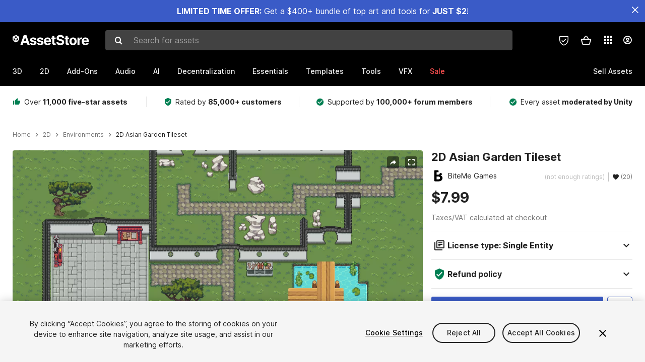

--- FILE ---
content_type: text/html; charset=utf-8
request_url: https://assetstore.unity.com/packages/2d/environments/2d-asian-garden-tileset-278084
body_size: 38126
content:
<!DOCTYPE html>
<html lang="en">
<head>
    <meta content="text/html;charset=utf-8" http-equiv="Content-Type"/>
    <meta https-equiv="content-language" content="en">
    
        <meta content="width=device-width, initial-scale=1.0, maximum-scale=1.0, user-scalable=no" name="viewport"/>
    
    
    <meta http-equiv="X-UA-Compatible" content="IE=edge,chrome=1"/>
    <meta name="renderer" content="webkit"/>
    <title>2D Asian Garden Tileset | 2D Environments | Unity Asset Store</title>
    <meta name="keywords" content="2D Asian Garden Tileset,2D/Environments"/>
    <meta name="description" content="Elevate your workflow with the 2D Asian Garden Tileset asset from BiteMe Games. Find this &amp; more Environments on the Unity Asset Store."/>

    <meta property="og:url" content="https://assetstore.unity.com/packages/2d/environments/2d-asian-garden-tileset-278084"/>
    <meta property="og:title" content="2D Asian Garden Tileset | 2D Environments | Unity Asset Store"/>
    <meta property="og:image" content="https://assetstorev1-prd-cdn.unity3d.com/key-image/4bd19f44-70ac-403b-8aeb-76e8b37319ef.jpg?v=1"/>
    <meta property="og:description" content="Elevate your workflow with the 2D Asian Garden Tileset asset from BiteMe Games. Find this &amp; more Environments on the Unity Asset Store."/>
    <meta property="og:type" content="website"/>

    <meta name="twitter:card" content="summary_large_image">
    <meta name="twitter:site_name" content="Unity Asset Store"/>
    <meta name="twitter:title" content="2D Asian Garden Tileset | 2D Environments | Unity Asset Store"/>
    <meta name="twitter:description" content="Elevate your workflow with the 2D Asian Garden Tileset asset from BiteMe Games. Find this &amp; more Environments on the Unity Asset Store."/>
    <meta name="twitter:image" content="https://assetstorev1-prd-cdn.unity3d.com/key-image/4bd19f44-70ac-403b-8aeb-76e8b37319ef.jpg?v=1"/>
    <meta property="twitter:site" content="@UnityAssetStore"/>

    <link rel="icon" type='image/x-icon' href='https://unity-assetstorev2-prd.storage.googleapis.com/cdn-origin/images/favicons/favicon.ico' />
    <link rel="apple-touch-icon" sizes="180x180" href="https://unity-assetstorev2-prd.storage.googleapis.com/cdn-origin/images/favicons/apple-touch-icon.png?v=1">

    <link rel="manifest" href="https://unity-assetstorev2-prd.storage.googleapis.com/cdn-origin/images/favicons/manifest.json?v=1">
    <link rel="mask-icon" href="https://unity-assetstorev2-prd.storage.googleapis.com/cdn-origin/images/favicons/favicon.svg?v=1">
    
        <link rel="canonical" href="https://assetstore.unity.com/packages/2d/environments/2d-asian-garden-tileset-278084">
        
        
        
    

    <link rel = "alternate" hreflang="en" href="https://assetstore.unity.com/packages/2d/environments/2d-asian-garden-tileset-278084">
    <link rel = "alternate" hreflang="zh" href="https://assetstore.unity.com/packages/2d/environments/2d-asian-garden-tileset-278084?locale=zh-CN">
    <link rel = "alternate" hreflang="ko" href="https://assetstore.unity.com/packages/2d/environments/2d-asian-garden-tileset-278084?locale=ko-KR">
    <link rel = "alternate" hreflang="ja" href="https://assetstore.unity.com/packages/2d/environments/2d-asian-garden-tileset-278084?locale=ja-JP">
    <link rel = "alternate" href="https://assetstore.unity.com/packages/2d/environments/2d-asian-garden-tileset-278084" hreflang="x-default">

    <meta name="apple-mobile-web-app-title" content="Unity Asset Store">
    <meta name="application-name" content="Unity Asset Store">
    <meta name="msapplication-config" content="https://unity-assetstorev2-prd.storage.googleapis.com/cdn-origin/images/favicons/browserconfig.xml?v=1">
    <meta name="theme-color" content="#ffffff">

    <meta name="google-site-verification" content="XlDlkGxLWCv86iUASAySCs0SIKFn0EWiLvxcIi-DppA">

    

    <script nonce="RkIES6oGhwaQQRCD" type="text/javascript" charset="utf-8" src="https://unity-assetstorev2-prd.storage.googleapis.com/cdn-origin/bower_components/moment-2.29.4/min/moment.min.js?v=2" defer crossorigin></script>
    

    <script nonce="RkIES6oGhwaQQRCD" type="text/javascript" charset="utf-8" src="https://unity-assetstorev2-prd.storage.googleapis.com/cdn-origin/bower_components/numbro-1.9.2/dist/numbro.min.js?v=2" defer crossorigin></script>
    

    

    
    
        
            <script type="application/ld+json">
                {
                    "@context": "https://schema.org/",
                    "@type": "Product",
                    "name": "2D Asian Garden Tileset",
                    "image": ["//assetstorev1-prd-cdn.unity3d.com/key-image/4bd19f44-70ac-403b-8aeb-76e8b37319ef.jpg"],
                    "description": "Elevate your workflow with the 2D Asian Garden Tileset asset from BiteMe Games. Find this &amp; more Environments on the Unity Asset Store.",
                    "brand": {
                        "@type": "Thing",
                        "name": "BiteMe Games"
                    },
                    "review": [
                    ],
                    "offers": {
                        "@type": "Offer",
                        "url": "https://assetstore.unity.com/packages/2d/environments/2d-asian-garden-tileset-278084",
                        "priceCurrency": "USD",
                        "price": "7.99",
                        "availability": "https://schema.org/InStock"
                    }
                }
            </script>
        
        
            <script type="application/ld+json">
                {
                    "@context": "https://schema.org",
                    "@type": "BreadcrumbList",
                    "itemListElement": [
                    {
                        "@type": "ListItem",
                        "position": 1,
                        "name": "Home",
                        "item": "http://assetstore.unity.com"
                    }, 
                    {
                        "@type": "ListItem",
                        "position": 2,
                        "name": "2D",
                        "item": "http://assetstore.unity.com/2d"
                    }, 
                    {
                        "@type": "ListItem",
                        "position": 3,
                        "name": "Environments",
                        "item": "http://assetstore.unity.com/2d/environments"
                    }, 
                    {
                        "@type": "ListItem",
                        "position": 4,
                        "name": "2D Asian Garden Tileset",
                        "item": "http://assetstore.unity.com/packages/2d/environments/2d-asian-garden-tileset-278084"
                    }
                ]
                }
            </script>
        
    

    <link rel="stylesheet" type="text/css" href="https://unity-assetstorev2-prd.storage.googleapis.com/cdn-origin/assets/as/app.css.3f45a1b653ef7b3b1b51.css" crossorigin><link rel="stylesheet" type="text/css" href="https://unity-assetstorev2-prd.storage.googleapis.com/cdn-origin/assets/as/commons.3f45a1b653ef7b3b1b51.css" crossorigin><link rel="stylesheet" type="text/css" href="https://unity-assetstorev2-prd.storage.googleapis.com/cdn-origin/assets/as/Product_ProductDetailController.3f45a1b653ef7b3b1b51.css" crossorigin><script nonce="RkIES6oGhwaQQRCD" type="text/javascript">window.webpack_public_path = "https://unity-assetstorev2-prd.storage.googleapis.com/cdn-origin/assets/as/";</script><script nonce="RkIES6oGhwaQQRCD" src="https://unity-assetstorev2-prd.storage.googleapis.com/cdn-origin/assets/as/commons.3f45a1b653ef7b3b1b51.en_US.i18n.js" type="text/javascript" defer crossorigin></script><script nonce="RkIES6oGhwaQQRCD" src="https://unity-assetstorev2-prd.storage.googleapis.com/cdn-origin/assets/as/Product_ProductDetailController.3f45a1b653ef7b3b1b51.en_US.i18n.js" type="text/javascript" defer crossorigin></script><script nonce="RkIES6oGhwaQQRCD" src="https://unity-assetstorev2-prd.storage.googleapis.com/cdn-origin/assets/as/browser_dll.10fcc6da1367e99ef2a2.bundle.js" type="text/javascript" defer crossorigin></script><script nonce="RkIES6oGhwaQQRCD" src="https://unity-assetstorev2-prd.storage.googleapis.com/cdn-origin/assets/as/app.css.3f45a1b653ef7b3b1b51.bundle.js" type="text/javascript" defer crossorigin></script><script nonce="RkIES6oGhwaQQRCD" src="https://unity-assetstorev2-prd.storage.googleapis.com/cdn-origin/assets/as/commons.3f45a1b653ef7b3b1b51.bundle.js" type="text/javascript" defer crossorigin></script><script nonce="RkIES6oGhwaQQRCD" src="https://unity-assetstorev2-prd.storage.googleapis.com/cdn-origin/assets/as/Product_ProductDetailController.3f45a1b653ef7b3b1b51.bundle.js" type="text/javascript" defer crossorigin></script>

    <script nonce="RkIES6oGhwaQQRCD" type="text/javascript" charset="utf-8" defer>
        window.dataLayer = window.dataLayer || [];
        const GlobalData = {
            event: 'dataLayer-initialized',
            user: {
                user_unity_id: undefined,
                user_logged_in: 'no',
                user_org_id: undefined,
                user_email_domain: undefined,
                user_is_new_customer: ''
            },
            environment: {
                environment_locale: 'en_US',
                environment_currency: 'USD',
                environment_country: 'US'
            },
        }

        
        
        

        
        window.dataLayer.push(GlobalData);

        
    </script>
    <!-- OneTrust Cookies Consent Notice start -->
    <script nonce="RkIES6oGhwaQQRCD" src="https://cdn.cookielaw.org/scripttemplates/otSDKStub.js" data-domain-script="a9f5fcb3-4c7f-4bb7-93bf-7607ffbdabe0" charset="UTF-8" data-dLayer-ignore="true" data-document-language="true"></script>
    <script nonce="RkIES6oGhwaQQRCD" >function OptanonWrapper(){}</script>
    <style id="onetrust-custom-style" media="all">
        #ot-sdk-btn-floating {
            display: none !important;
        }
    </style>
    <!-- OneTrust Cookies Consent Notice end -->
    
        <!-- Google Tag Manager -->
        <script nonce="RkIES6oGhwaQQRCD">(function(w,d,s,l,i){w[l]=w[l]||[];w[l].push({'gtm.start':
        new Date().getTime(),event:'gtm.js'});var f=d.getElementsByTagName(s)[0],
        j=d.createElement(s),dl=l!='dataLayer'?'&l='+l:'';j.async=true;j.src=
        'https://www.googletagmanager.com/gtm.js?id='+i+dl;f.parentNode.insertBefore(j,f);
        })(window,document,'script','dataLayer','GTM-5V25JL6');</script>
        <!-- End Google Tag Manager -->
    

    <script nonce="RkIES6oGhwaQQRCD" type="text/javascript" charset="utf-8" defer>
        // Init service worker
        if ('serviceWorker' in navigator) {
          // Register a service worker hosted at the root of the
          // site using a more restrictive scope.
          var swName = 'sw-main.js';
          if ("US" === 'CN') {
            swName = 'sw-china.js';
          }

          window.addEventListener('load', function() {
              navigator.serviceWorker.register('/public/assets/as/' + swName, {scope: '/'}).then(function(registration) {
                console.log('Service worker registration ' + swName + ' succeeded:', registration.scope);
              }).catch(function(error) {
                console.log('Service worker registration failed:', error);
              });
          });
        } else {
          console.log('Service worker not supported.');
        }
    </script>

    

</head>

<body onDragStart="return false"  style="">
    <!-- Login/Logout Passively -->
    
    <iframe id='rpiframe' name='rpiframe' src="https://assetstore.unity.com/public/pages/auth/rpiframe.html#client_id=asset_store_v2&amp;session_state=" width="0" height="0" border="0" style="width: 0;height: 0; border: none; display: none;"></iframe>
    <iframe id='opiframe' name='opiframe' src="https://api.unity.com/static/oauth2/opiframe.html" width="0" height="0" border="0" style="width: 0; height: 0; border: none; display: none;"></iframe>
    

    <script nonce="RkIES6oGhwaQQRCD" type="text/javascript">
        var disableAutoLogin = false;
        function getCookie(a){a+="=";for(var d=document.cookie.split(";"),b=0;b<d.length;b++){var c=d[b].trim();if(0==c.indexOf(a))return c.substring(a.length,c.length)}return""};
        function receiveMessage(e) {
            if (disableAutoLogin) {
                return;
            }
            switch (e.data) {
              case "sessionLoggedIn":
                window.location = "/auth/login?redirect_to=%2Fpackages%2F2d%2Fenvironments%2F2d-asian-garden-tileset-278084";
                break;
              case "sessionLoggedOut":
                window.location = "/auth/logout?redirect_to=%2Fpackages%2F2d%2Fenvironments%2F2d-asian-garden-tileset-278084&_csrf=" + getCookie("_csrf");
                break;
              case "disableAutoLogin":
                disableAutoLogin = true;
                break;
            }
        }
        if (window.addEventListener) {
            window.addEventListener('message', receiveMessage);
        } else {
            window.attachEvent('onmessage', receiveMessage);
        }
    </script>
    <!-- End of Login/Logout Passively -->

    
    <div id="Product/ProductDetailController"><div class="QLHIx" data-reactroot="" data-reactid="1" data-react-checksum="1866155155"><div class="_3Xq4g" data-reactid="2"><div class="_2dqvT" data-reactid="3"><div class="_14LIz v3" data-reactid="4"><div class="_1RD5-" data-reactid="5"><div class="_1jSYr banner" data-reactid="6"><div data-reactid="7"><a href="https://assetstore.unity.com/mega-bundles/quick-start" class="_2JJ1T site-wide-banner" data-reactid="8"></a><button aria-label="Close Announcement Bar" class="ifont ifont-close Itu84" data-reactid="9"></button></div></div><div class="_272DD" data-reactid="10"><a href="#main" class="_3FTyh r-qxG" aria-label="Skip to main content" data-reactid="11">Skip to main content</a><div class="_3Gzr1" data-reactid="12"><div class="_1YQn0 _2gTpe _2iSL3" data-reactid="13"><div class="_2IAtk" data-reactid="14"><a href="/" style="display:flex;height:32px;width:152px;" data-reactid="15"><img src="https://unity-assetstorev2-prd.storage.googleapis.com/cdn-origin/assets/as/views/common/components/Logo/src/unity-assetstore-logo-2024.efb282090038049ebe0f4b442a7817bc.svg" style="display:flex;height:32px;width:152px;" alt="Unity logo" data-reactid="16"/></a></div><div class="_1YQn0 _2x_3Z" data-reactid="17"><div class="_3uZvM" data-reactid="18"><div id="search-status" role="status" aria-live="assertive" aria-atomic="true" aria-relevant="additions text" class="sr-only" data-reactid="19"></div><div class="_3KrgM" data-reactid="20"><form action="" class="_1h8NA" data-reactid="21"><div class="DkwVu" data-reactid="22"><label class="_1sWP3" for="search-bar-input" data-reactid="23">Search for assets</label><input type="text" data-test="search-bar-input" id="search-bar-input" class="_3_gZI" value="" placeholder="Search for assets" role="combobox" aria-autocomplete="list" aria-controls="search-suggestion-list" aria-expanded="false" data-reactid="24"/><div class="ifont ifont-search _2GQj8" data-reactid="25"></div></div><span class="_2u4ro" data-reactid="26">Cancel</span></form></div><div class="_1y2OO _1eLhQ" data-test="search-bar-suggestions" data-reactid="27"><span data-reactid="28"></span></div></div></div><div class="_1WhbM" data-reactid="29"><div class="_3REwT" data-reactid="30"><div class="_12bQu" data-reactid="31"><div class="_3a-zh" data-reactid="32"><div class="wWQpa" data-reactid="33"><div class="_1P3NW _3tY8- _1yYrm" data-reactid="34"><div class="_2o4jV" data-reactid="35">Privacy Preferences</div></div><div class="_2mFYO" data-reactid="36"><button class="_3eXsS" aria-label="Privacy Preferences" data-reactid="37"><img class="PT0He" src="https://unity-assetstorev2-prd.storage.googleapis.com/cdn-origin/assets/as/styles/i/as/svgicons/shield-check.01a8f1edb1832c428add5fd7fac61485.svg" alt="Security" data-reactid="38"/></button></div></div></div><div class="_2tR4K wrapper-cartMini" id="header-menu-icon-cartMini" data-reactid="39"><div class="wWQpa" data-reactid="40"><div class="_1P3NW _3tY8- _2lElK" data-reactid="41"><div class="_2o4jV" data-reactid="42">Cart</div></div><button aria-label="Cart" class="_3-jib cartMini right-nav-element" role="button" data-reactid="43"><div class="kvXTJ cartMini ifont ifont-header-cartV2" data-reactid="44"></div></button></div></div><!-- react-empty: 45 --></div><div class="_2TB6l" data-reactid="46"><div class="wWQpa" data-reactid="47"><div class="_1P3NW _3tY8- _35Gpt" data-reactid="48"><div class="_2o4jV" data-reactid="49">Applications</div></div><div class="rZb4a" id="app-switcher-action" data-reactid="50"><button class="_3ruFB ifont ifont-icons-app-switcher right-nav-element" aria-controls="app-switcher-panel" aria-expanded="false" aria-haspopup="true" aria-label="Applications" id="app-switcher-trigger" data-reactid="51"></button></div></div><span id="app-switcher-panel" hidden="" role="menu" aria-labelledby="app-switcher-trigger" data-reactid="52"></span></div><div class="_1H_TU" data-reactid="53"><button class="button right-nav-element" data-test="avatar" aria-controls="user-menu-panel" aria-expanded="false" aria-haspopup="true" aria-label="User menu " id="user-menu-trigger" data-reactid="54"><div class="_3zLj8" data-reactid="55"><div class="QVMvL _1CaU_" data-reactid="56"><div class="ifont ifont-icons-accountV2 _2aZkK" data-reactid="57"></div></div></div></button><span id="user-menu-panel" hidden="" role="menu" aria-labelledby="user-menu-trigger" data-reactid="58"></span></div></div></div></div></div><!-- react-empty: 59 --><div class="_19tk1" data-test="navigation-items-container" data-reactid="60"><div class="_1YQn0" data-reactid="61"><div class="_1hC9u" data-reactid="62"><div class="_38QbF" data-reactid="63"><div class="_35wgC" data-reactid="64"><div class="HojNE" data-reactid="65"><button id="3d-main-nav-button" class="dF4_e main-nav-element _3OFKb" data-reactid="66">3D</button><button id="3d-main-nav-button-toggle" class="_36nKi" aria-label="Open 3D sub navigation" data-reactid="67"><div class="arrow-icon ifont ifont-icon-arrow-down" data-reactid="68"></div></button></div><div class="HojNE" data-reactid="69"><button id="2d-main-nav-button" class="dF4_e main-nav-element _3OFKb" data-reactid="70">2D</button><button id="2d-main-nav-button-toggle" class="_36nKi" aria-label="Open 2D sub navigation" data-reactid="71"><div class="arrow-icon ifont ifont-icon-arrow-down" data-reactid="72"></div></button></div><div class="HojNE" data-reactid="73"><button id="add-ons-main-nav-button" class="dF4_e main-nav-element _3OFKb" data-reactid="74">Add-Ons</button><button id="add-ons-main-nav-button-toggle" class="_36nKi" aria-label="Open Add-Ons sub navigation" data-reactid="75"><div class="arrow-icon ifont ifont-icon-arrow-down" data-reactid="76"></div></button></div><div class="HojNE" data-reactid="77"><button id="audio-main-nav-button" class="dF4_e main-nav-element _3OFKb" data-reactid="78">Audio</button><button id="audio-main-nav-button-toggle" class="_36nKi" aria-label="Open Audio sub navigation" data-reactid="79"><div class="arrow-icon ifont ifont-icon-arrow-down" data-reactid="80"></div></button></div><div class="HojNE" data-reactid="81"><button id="ai-main-nav-button" class="dF4_e main-nav-element _3OFKb" data-reactid="82">AI</button><button id="ai-main-nav-button-toggle" class="_36nKi" aria-label="Open AI sub navigation" data-reactid="83"><div class="arrow-icon ifont ifont-icon-arrow-down" data-reactid="84"></div></button></div><div class="HojNE" data-reactid="85"><button id="decentralization-main-nav-button" class="dF4_e main-nav-element _3OFKb" data-reactid="86">Decentralization</button><button id="decentralization-main-nav-button-toggle" class="_36nKi" aria-label="Open Decentralization sub navigation" data-reactid="87"><div class="arrow-icon ifont ifont-icon-arrow-down" data-reactid="88"></div></button></div><div class="HojNE" data-reactid="89"><button id="essentials-main-nav-button" class="dF4_e main-nav-element _3OFKb" data-reactid="90">Essentials</button><button id="essentials-main-nav-button-toggle" class="_36nKi" aria-label="Open Essentials sub navigation" data-reactid="91"><div class="arrow-icon ifont ifont-icon-arrow-down" data-reactid="92"></div></button></div><div class="HojNE" data-reactid="93"><button id="templates-main-nav-button" class="dF4_e main-nav-element _3OFKb" data-reactid="94">Templates</button><button id="templates-main-nav-button-toggle" class="_36nKi" aria-label="Open Templates sub navigation" data-reactid="95"><div class="arrow-icon ifont ifont-icon-arrow-down" data-reactid="96"></div></button></div><div class="HojNE" data-reactid="97"><button id="tools-main-nav-button" class="dF4_e main-nav-element _3OFKb" data-reactid="98">Tools</button><button id="tools-main-nav-button-toggle" class="_36nKi" aria-label="Open Tools sub navigation" data-reactid="99"><div class="arrow-icon ifont ifont-icon-arrow-down" data-reactid="100"></div></button></div><div class="HojNE" data-reactid="101"><button id="vfx-main-nav-button" class="dF4_e main-nav-element _3OFKb" data-reactid="102">VFX</button><button id="vfx-main-nav-button-toggle" class="_36nKi" aria-label="Open VFX sub navigation" data-reactid="103"><div class="arrow-icon ifont ifont-icon-arrow-down" data-reactid="104"></div></button></div><div class="dF4_e main-nav-element _2L09m" style="color:#ff5050;" data-reactid="105"><!-- react-text: 106 -->Sale<!-- /react-text --><button id="sale-main-nav-button-toggle" class="_36nKi sale-nav-element-toggle" aria-label="Open Sale sub navigation" data-reactid="107"><div class="arrow-icon ifont ifont-icon-arrow-down" data-reactid="108"></div></button><div class="_317tO" style="display:none;" data-reactid="109"><a class="_2KB4B sub-nav-element" href="/mega-bundles/quick-start" data-reactid="110">Quick Start Bundle</a><a class="_2KB4B sub-nav-element" href="/publisher-sale" data-reactid="111">Publisher of the Week</a><a class="_2KB4B sub-nav-element" href="/?new_sale=true&amp;orderBy=1" data-reactid="112">New release discounts</a></div></div><div class="dF4_e publisher-nav-element _3gSpv" data-reactid="113"><!-- react-text: 114 -->Sell Assets<!-- /react-text --><button id="publisher-main-nav-button-toggle" class="_36nKi idaCn" aria-label="Open Sell Assets sub navigation" data-reactid="115"><div class="arrow-icon ifont ifont-icon-arrow-down" data-reactid="116"></div></button></div></div></div></div></div></div></div></div></div><!-- react-empty: 117 --><div class="_1elDe _1YqM- dark" data-reactid="118"><div id="main-layout-scroller" class="_3Sq-B auto" style="margin-right:-50px;padding-right:50px;" data-reactid="119"><div class="_17DJ_ _3nwGa" style="margin-top:125px;" data-reactid="120"><div class="_2e1KM -Xmiy" data-reactid="121"><div class="_2N-D5" data-reactid="122"><div class="_17EkZ" data-reactid="123"><div class="_3vLCm" data-reactid="124"><div class="ifont ifont-thumb-up-alt _1j69K" data-reactid="125"></div><p data-reactid="126">Over <span>11,000 five-star assets</span></p></div><div class="_3vLCm" data-reactid="127"><div class="ifont ifont-verified-user _1j69K" data-reactid="128"></div><p data-reactid="129">Rated by <span>85,000+ customers</span></p></div><div class="_3vLCm" data-reactid="130"><div class="ifont ifont-check-circle _1j69K" data-reactid="131"></div><p data-reactid="132">Supported by <span>100,000+ forum members</span></p></div><div class="_3vLCm" data-reactid="133"><div class="ifont ifont-check-circle _1j69K" data-reactid="134"></div><p data-reactid="135">Every asset <span>moderated by Unity</span></p></div></div></div><main id="main" data-reactid="136"><div data-reactid="137"><div data-reactid="138"><div class="y0emW " style="padding:0px;" data-reactid="139"><nav class="OMTxQ dark" aria-label="Breadcrumb" role="navigation" data-reactid="140"><ol role="list" data-reactid="141"><li data-reactid="142"><a class="zJTLn" href="/" aria-label="Home" data-reactid="143">Home</a></li><li data-reactid="144"><div class="ifont ifont-chevron-right _37rco" aria-hidden="true" role="presentation" data-reactid="145"></div></li><li data-reactid="146"><a class="zJTLn breadcrumb-nav-element" href="/2d" role="listitem" aria-label="2D" data-reactid="147">2D</a></li><li data-reactid="148"><div class="ifont ifont-chevron-right _37rco" aria-hidden="true" role="presentation" data-reactid="149"></div></li><li data-reactid="150"><a class="zJTLn breadcrumb-nav-element" href="/2d/environments" role="listitem" aria-label="Environments" data-reactid="151">Environments</a></li><li data-reactid="152"><div class="ifont ifont-chevron-right _37rco" aria-hidden="true" role="presentation" data-reactid="153"></div></li><li data-reactid="154"><div class="_2zuT2 breadcrumb-text" aria-current="page" role="listitem" data-reactid="155">2D Asian Garden Tileset</div></li></ol></nav><!-- react-empty: 156 --><div class="_1Ngd4 " data-reactid="157"><div class=" _3IVDU _1g7Aa _2gOgE _2pY0P wnn-Y" data-reactid="158"><div class="_25Ksj" data-reactid="159"><div class="_3VuGa _28f9f" role="region" aria-roledescription="carousel" aria-label="2D Asian Garden Tileset image gallery" data-reactid="160"><div class="_3hIWG" tabindex="0" data-reactid="161"><button aria-label="Share" class="_2oOZ-" data-reactid="162"><div class="_12ckl ifont ifont-pdpshare" data-reactid="163"></div></button><button aria-label="Fullscreen" class="_33YTQ" data-reactid="164"><div class="IZ5ES ifont ifont-fullscreen" data-reactid="165"></div></button><div data-reactid="166"><div aria-live="assertive" aria-atomic="true" class="sr-only" data-reactid="167">Active slide: 1 of 7</div><div id="gallery-slide-active" role="group" aria-roledescription="slide" aria-label="Active slide: 1 of 7" aria-current="true" aria-hidden="false" class="_1Cn3F" data-reactid="168"><picture style="line-height:0;border:none;" data-reactid="169"><source srcset="//assetstorev1-prd-cdn.unity3d.com/key-image/4bd19f44-70ac-403b-8aeb-76e8b37319ef.webp" type="image/webp" data-reactid="170"/><img class="_8XPJN" src="//assetstorev1-prd-cdn.unity3d.com/key-image/4bd19f44-70ac-403b-8aeb-76e8b37319ef.jpg" alt="screenshot" data-reactid="171"/></picture><div class="_3FwS4" data-reactid="172"><div class="_2lVsv" data-reactid="173"><!-- react-text: 174 -->1<!-- /react-text --><!-- react-text: 175 -->/<!-- /react-text --><!-- react-text: 176 -->7<!-- /react-text --></div></div><!-- react-text: 177 --><!-- /react-text --></div></div><button class="_3rJov" aria-label="Next slide" aria-controls="gallery-viewer" type="button" data-reactid="178"><div class="_23uwk ifont ifont-gallery-chevron-right" aria-hidden="true" data-reactid="179"></div></button></div><div class="strip-wrapper" data-reactid="180"><div class="_1x30d" data-reactid="181"><div class="antpl" data-reactid="182"><div id="thumbnail-group-1-page" class="_1IbKK" role="tabpanel" aria-roledescription="carousel" aria-label="Image carousel" data-reactid="183"><div class="_16rEX" style="left:0;" data-reactid="184"><button class="_10GvD" aria-hidden="false" aria-current="true" aria-label="Image thumbnail, 1 of 7" data-reactid="185"><div class="nEbt6 screenshot cUTBd" style="background-image:url(&quot;//assetstorev1-prd-cdn.unity3d.com/key-image/4bd19f44-70ac-403b-8aeb-76e8b37319ef.jpg&quot;);" data-reactid="186"></div></button><button class="_10GvD" aria-hidden="true" aria-label="Image thumbnail, 2 of 7" data-reactid="187"><div class="fynWi" data-reactid="188"></div><div class="nEbt6 screenshot" style="background-image:url(&quot;//assetstorev1-prd-cdn.unity3d.com/package-screenshot/5ef15898-0bc9-4ae3-916b-730adfc2c2d2_thumb.jpg&quot;);" data-reactid="189"></div></button><button class="_10GvD" aria-hidden="true" aria-label="Image thumbnail, 3 of 7" data-reactid="190"><div class="fynWi" data-reactid="191"></div><div class="nEbt6 screenshot" style="background-image:url(&quot;//assetstorev1-prd-cdn.unity3d.com/package-screenshot/995b4c69-a7c7-4e38-b7dd-8e3eed4babd7_thumb.jpg&quot;);" data-reactid="192"></div></button><button class="_10GvD" aria-hidden="true" aria-label="Image thumbnail, 4 of 7" data-reactid="193"><div class="fynWi" data-reactid="194"></div><div class="nEbt6 screenshot" style="background-image:url(&quot;//assetstorev1-prd-cdn.unity3d.com/package-screenshot/e8da8389-ea7b-4db5-b971-b6b73ed2c609_thumb.jpg&quot;);" data-reactid="195"></div></button><button class="_10GvD" aria-hidden="true" aria-label="Image thumbnail, 5 of 7" data-reactid="196"><div class="fynWi" data-reactid="197"></div><div class="nEbt6 screenshot" style="background-image:url(&quot;//assetstorev1-prd-cdn.unity3d.com/package-screenshot/1ea80a36-085b-4166-820e-a7c7f2da28c1_thumb.jpg&quot;);" data-reactid="198"></div></button><button class="_10GvD" aria-hidden="true" aria-label="Image thumbnail, 6 of 7" data-reactid="199"><div class="fynWi" data-reactid="200"></div><div class="nEbt6 screenshot" style="background-image:url(&quot;//assetstorev1-prd-cdn.unity3d.com/package-screenshot/2d880b3f-cbb6-464d-9e53-b5b069f6bbf5_thumb.jpg&quot;);" data-reactid="201"></div></button><button class="_10GvD" aria-hidden="true" aria-label="Image thumbnail, 7 of 7" data-reactid="202"><div class="fynWi" data-reactid="203"></div><div class="nEbt6 screenshot" style="background-image:url(&quot;//assetstorev1-prd-cdn.unity3d.com/package-screenshot/eacc948b-573f-4c40-a498-4c5dda82ec16_thumb.jpg&quot;);" data-reactid="204"></div></button></div></div></div><div class="NtVud" data-reactid="205"><button class="XXqUO wYIww" aria-label="Previous slide" aria-controls="thumbnail-group-1-page" type="button" data-reactid="206"><div class="_23uwk ifont ifont-gallery-arrow-left" aria-hidden="true" data-reactid="207"></div></button><div class="RtNXe" role="tablist" aria-label="Thumbnail navigation" data-reactid="208"></div><button class="XXqUO B_fRF" aria-label="Next slide" aria-controls="thumbnail-group-1-page" type="button" data-reactid="209"><div class="_23uwk ifont ifont-gallery-arrow-right" aria-hidden="true" data-reactid="210"></div></button></div></div></div></div></div><div class="_3NmBa VLu4K" role="tablist" aria-orientation="horizontal" aria-label="Product Information Tabs" data-reactid="211"><button id="description" role="tab" aria-selected="true" aria-controls="description-panel" tabindex="0" class="_2JwHn _1mh4w" data-reactid="212"><span data-reactid="213"><!-- react-text: 214 -->Overview<!-- /react-text --></span></button><button id="content" role="tab" aria-selected="false" aria-controls="content-panel" tabindex="-1" class="_2JwHn" data-reactid="215"><span data-reactid="216"><!-- react-text: 217 -->Package Content<!-- /react-text --></span></button><button id="releases" role="tab" aria-selected="false" aria-controls="releases-panel" tabindex="-1" class="_2JwHn" data-reactid="218"><span data-reactid="219"><!-- react-text: 220 -->Releases<!-- /react-text --></span></button><button id="reviews" role="tab" aria-selected="false" aria-controls="reviews-panel" tabindex="-1" class="_2JwHn" data-reactid="221"><span data-reactid="222"><!-- react-text: 223 -->Reviews<!-- /react-text --></span></button><button id="publisher" role="tab" aria-selected="false" aria-controls="publisher-panel" tabindex="-1" class="_2JwHn" data-reactid="224"><span data-reactid="225"><!-- react-text: 226 -->Publisher info<!-- /react-text --></span></button><button id="asset_quality" role="tab" aria-selected="false" aria-controls="asset_quality-panel" tabindex="-1" class="_2JwHn" data-reactid="227"><span data-reactid="228"><i class="ifont ifont-check-badge _1Vs64" data-reactid="229"></i><!-- react-text: 230 -->Asset Quality<!-- /react-text --></span></button></div><div class="_3MR2i pc" data-reactid="231"><div role="tabpanel" id="description-panel" aria-labelledby="description" tabindex="0" data-reactid="232"><div data-reactid="233"><div class="_1_3uP _1rkJa" data-reactid="234"></div><div class="_3lKf4 show" style="border-top:solid 1px var(--color-collapse-border);padding:1.4rem 0;" data-reactid="235"><h2 class="_32O8H _2vtyZ" data-reactid="236"><button id="collapse-header-compatibility" class="z0ew7" aria-expanded="true" aria-controls="collapse-panel-compatibility" type="button" data-reactid="237"><div class="_3YdFL" data-reactid="238"><h2 class="_3zYqZ _2cYQO" data-reactid="239"><strong data-reactid="240">Render pipeline compatibility</strong></h2></div><i class="_2NQ0d ifont ifont-icon-arrow-up _2vtyZ" style="transform:rotate(0deg);" data-test="collapse-arrow-icon-compatibility" data-reactid="241"></i></button></h2><div id="collapse-panel-compatibility" role="region" aria-labelledby="collapse-header-compatibility" class="_1RlcV _2vtyZ" style="height:auto;overflow:visible;opacity:1;" aria-hidden="false" data-reactid="242"><div class="_1gru_" data-reactid="243"><div class="Wj7aB" data-reactid="244">The Built-in Render Pipeline is Unity&#x27;s default render pipeline. It is a general-purpose render pipeline that has limited options for customization. The Universal Render Pipeline (URP) is a Scriptable Render Pipeline that is quick and easy to customize, and lets you create optimized graphics across a wide range of platforms. The High Definition Render Pipeline (HDRP) is a Scriptable Render Pipeline that lets you create cutting-edge, high-fidelity graphics on high-end platforms.</div><div class="_3D8JG" data-reactid="245"><table class="_3ttRU" data-reactid="246"><thead data-reactid="247"><tr class="_1PXnI" data-reactid="248"><th scope="col" class="_1cf2Y" data-reactid="249">Unity Version</th><th scope="col" class="_1cf2Y" data-reactid="250">Built-in</th><th scope="col" class="_1cf2Y" data-reactid="251">URP</th><th scope="col" class="_1cf2Y" data-reactid="252">HDRP</th></tr></thead><tbody data-reactid="253"><tr class="_2Il9e" data-reactid="254"><td class="_1cf2Y" data-label="Unity Version" data-reactid="255">2021.3.25f1</td><td class="_1cf2Y" data-label="Built-in" data-reactid="256"><div class="ifont ifont-check-circle _1G-zs" data-reactid="257"></div><!-- react-text: 258 -->Compatible<!-- /react-text --></td><td class="_1cf2Y" data-label="URP" data-reactid="259"><div class="ifont ifont-check-circle _1G-zs" data-reactid="260"></div><!-- react-text: 261 -->Compatible<!-- /react-text --></td><td class="_1cf2Y" data-label="HDRP" data-reactid="262"><div class="ifont ifont-not-compatible _3heLI" data-reactid="263"></div><!-- react-text: 264 -->Not compatible<!-- /react-text --></td></tr></tbody></table></div><!-- react-text: 265 --><!-- /react-text --></div></div></div><div class="_3lKf4 show" style="border-top:solid 1px var(--color-collapse-border);padding:1.4rem 0;" data-reactid="266"><h2 class="_32O8H _2vtyZ" data-reactid="267"><button id="collapse-header-description" class="z0ew7" aria-expanded="true" aria-controls="collapse-panel-description" type="button" data-reactid="268"><div class="_3YdFL" data-reactid="269"><h2 class="_3zYqZ _2cYQO" data-reactid="270"><strong data-reactid="271">Description</strong></h2></div><i class="_2NQ0d ifont ifont-icon-arrow-up _2vtyZ" style="transform:rotate(0deg);" data-test="collapse-arrow-icon-description" data-reactid="272"></i></button></h2><div id="collapse-panel-description" role="region" aria-labelledby="collapse-header-description" class="_1RlcV _2vtyZ" style="height:auto;overflow:visible;opacity:1;" aria-hidden="false" data-reactid="273"><div class="_1_3uP _1rkJa" data-reactid="274"></div></div></div><div class="_3lKf4" style="border-top:solid 1px var(--color-collapse-border);padding:1.4rem 0;" data-reactid="275"><h2 class="_32O8H _2vtyZ" data-reactid="276"><button id="collapse-header-keyFeatures" class="z0ew7" aria-expanded="false" aria-controls="collapse-panel-keyFeatures" type="button" data-reactid="277"><div class="_3YdFL" data-reactid="278"><h2 class="_3zYqZ _2cYQO" data-reactid="279"><strong data-reactid="280">Technical details</strong></h2></div><i class="_2NQ0d ifont ifont-icon-arrow-up _2vtyZ" style="transform:rotate(180deg);" data-test="collapse-arrow-icon-keyFeatures" data-reactid="281"></i></button></h2><div id="collapse-panel-keyFeatures" role="region" aria-labelledby="collapse-header-keyFeatures" class="_1RlcV _2vtyZ" style="height:0;overflow:hidden;opacity:0;" aria-hidden="true" data-reactid="282"><div class="_1_3uP _1rkJa" data-reactid="283"></div></div></div><!-- react-text: 284 --><!-- /react-text --><div data-reactid="285"><h2 class="_2nRN6" data-reactid="286">Related keywords</h2><div class="gAs1z" data-reactid="287"><div class="_34rqj _3JkgG" data-reactid="288"><a class="Eh1GG _15pcy" href="/?q=china" target="_blank" rel="noopener noreferrer" data-reactid="289">china</a><a class="Eh1GG _15pcy" href="/?q=asian" target="_blank" rel="noopener noreferrer" data-reactid="290">asian</a><a class="Eh1GG _15pcy" href="/?q=2D" target="_blank" rel="noopener noreferrer" data-reactid="291">2D</a><a class="Eh1GG _15pcy" href="/?q=japanese" target="_blank" rel="noopener noreferrer" data-reactid="292">japanese</a><a class="Eh1GG _15pcy" href="/?q=Chinese" target="_blank" rel="noopener noreferrer" data-reactid="293">Chinese</a><a class="Eh1GG _15pcy" href="/?q=mythology" target="_blank" rel="noopener noreferrer" data-reactid="294">mythology</a><a class="Eh1GG _15pcy" href="/?q=Pixel Art" target="_blank" rel="noopener noreferrer" data-reactid="295">Pixel Art</a><a class="Eh1GG _15pcy" href="/?q=Wuxia" target="_blank" rel="noopener noreferrer" data-reactid="296">Wuxia</a><a class="Eh1GG _15pcy" href="/?q=Fantasy" target="_blank" rel="noopener noreferrer" data-reactid="297">Fantasy</a><a class="Eh1GG _15pcy" href="/?q=top-down" target="_blank" rel="noopener noreferrer" data-reactid="298">top-down</a><a class="Eh1GG _15pcy" href="/?q=Environment" target="_blank" rel="noopener noreferrer" data-reactid="299">Environment</a></div></div></div></div></div><div role="tabpanel" id="content-panel" aria-labelledby="content" hidden="" tabindex="0" data-reactid="300"></div><div role="tabpanel" id="releases-panel" aria-labelledby="releases" hidden="" tabindex="0" data-reactid="301"></div><div role="tabpanel" id="reviews-panel" aria-labelledby="reviews" hidden="" tabindex="0" data-reactid="302"></div><div role="tabpanel" id="publisher-panel" aria-labelledby="publisher" hidden="" tabindex="0" data-reactid="303"></div><div role="tabpanel" id="asset_quality-panel" aria-labelledby="asset_quality" hidden="" tabindex="0" data-reactid="304"></div><div class="_29_iB" data-reactid="305"><button class="_4Ln7f" data-reactid="306"><!-- react-text: 307 -->Report this asset<!-- /react-text --><div class="ifont ifont-flag _1vUrY" data-reactid="308"></div></button></div></div></div><div class=" _3ZV2G m3_2T _9EVz3 _2CNUL wnn-Y" data-reactid="309"><div class="_2-4Q8" data-reactid="310"><h1 class="cfm2v" data-reactid="311">2D Asian Garden Tileset</h1><div class="_35I9i" data-reactid="312"><div class="_1zdTc" data-reactid="313"><a class="_86oP7" href="/publishers/94068" target="_self" rel="noopener noreferrer" data-reactid="314"><div class="_3efaG" style="background-image:none;" data-reactid="315"><div class="_2saTU" data-reactid="316">BG</div></div><div class="U9Sw1" data-reactid="317">BiteMe Games</div></a></div><div class="_2u5LA" data-reactid="318"><div class="_2_XAG" data-reactid="319"><div class="_3SaEc _2gRcU _31fUb default" data-reactid="320">(not enough ratings)</div></div><div class="wWQpa" data-reactid="321"><div class="_2G7g_ _1P3NW _3tY8-" data-reactid="322"><div class="cLbTA" style="width:150px;" data-reactid="323">20 users have favourite this asset</div></div><div class="_3EMPt" data-reactid="324"><div class="ifont ifont-favorite drc67" data-reactid="325"></div><div data-reactid="326">(20)</div></div></div></div></div><div class="_3cZr3" data-reactid="327"><div data-test="product-detail-price-label" class="_1nBli" data-reactid="328"><div class="VBYzD _2dJNG _7RsKS" data-reactid="329"><div class="_3Yjml" data-reactid="330"><div class="mErEH _223RA" data-reactid="331">$8.79</div></div></div></div><div class="_1SzFv" data-reactid="332"><!-- react-text: 333 -->Taxes/VAT calculated at checkout<!-- /react-text --></div><div class="_3lKf4" style="border-top:solid 1px var(--color-collapse-border);margin-top:1rem;" data-reactid="334"><h2 class="_32O8H _2NQ0d" data-reactid="335"><button id="collapse-header-license" class="z0ew7 _3-Uzo" aria-expanded="false" aria-controls="collapse-panel-license" type="button" data-reactid="336"><div class="_3YdFL" data-reactid="337"><div style="color:var(--color-font-light);width:2rem;" class="" data-reactid="338"><div class="ifont ifont-license-icon" style="font-size:1.5rem;" data-reactid="339"></div></div><h2 class="_3zYqZ" data-reactid="340"><strong data-reactid="341">License type: Single Entity</strong></h2></div><i class="_2NQ0d ifont ifont-icon-arrow-up _2NQ0d" style="transform:rotate(180deg);" data-test="collapse-arrow-icon-license" data-reactid="342"></i></button></h2><div id="collapse-panel-license" role="region" aria-labelledby="collapse-header-license" class="_1RlcV _2NQ0d" style="height:0;overflow:hidden;opacity:0;" aria-hidden="true" data-reactid="343"><div class="_2XtgH" data-reactid="344"><div class="_330WB" role="radiogroup" aria-label="Select license type" data-reactid="345"><div class="_2qHvv medium" data-reactid="346"><button aria-label="Single Entity" role="radio" class="ubwet _2OWZd" aria-checked="true" data-reactid="347"><div class="_gdb6" data-reactid="348"><div class="_2OWZd" data-reactid="349"></div></div></button><div class="_3pTTN" data-reactid="350"><div class="_3_GB5" data-reactid="351"><!-- react-text: 352 -->Single Entity<!-- /react-text --></div><div class="_1Wz-Y" data-reactid="353">Recommended for individuals and small businesses. </div></div></div><div class="_2qHvv medium" data-reactid="354"><button aria-label="Multi Entity" role="radio" class="ubwet" aria-checked="false" data-reactid="355"></button><div class="_3pTTN" data-reactid="356"><div class="_3_GB5" data-reactid="357"><!-- react-text: 358 -->Multi Entity<!-- /react-text --></div><div class="_1Wz-Y" data-reactid="359">Recommended for large enterprises working across multiple locations. </div></div></div></div><button class="_24uUe" data-reactid="360"> See details.</button></div></div></div><div class="_3lKf4" style="margin-top:0px;border-top:solid 1px var(--color-collapse-border);border-bottom:solid 1px var(--color-collapse-border);" data-reactid="361"><h2 class="_32O8H _2NQ0d" data-reactid="362"><button id="collapse-header-refunds_policy" class="z0ew7 _3-Uzo" aria-expanded="false" aria-controls="collapse-panel-refunds_policy" type="button" data-reactid="363"><div class="_3YdFL" data-reactid="364"><div style="color:var(--color-font-light);width:2rem;" class="" data-reactid="365"><div class="ifont ifont-refund-badge _1NAqv" data-reactid="366"></div></div><h2 class="_3zYqZ" data-reactid="367"><strong data-reactid="368">Refund policy</strong></h2></div><i class="_2NQ0d ifont ifont-icon-arrow-up _2NQ0d" style="transform:rotate(180deg);" data-test="collapse-arrow-icon-refunds_policy" data-reactid="369"></i></button></h2><div id="collapse-panel-refunds_policy" role="region" aria-labelledby="collapse-header-refunds_policy" class="_1RlcV _2NQ0d" style="height:0;overflow:hidden;opacity:0;" aria-hidden="true" data-reactid="370"><div style="padding-bottom:1rem;" data-reactid="371"><!-- react-text: 372 -->This asset is covered by the Unity Refund Policy. Please see the <!-- /react-text --><a href="https://unity.com/legal/as-terms" target="_blank" data-reactid="373"><!-- react-text: 374 -->EULA<!-- /react-text --></a><!-- react-text: 375 --> for details.<!-- /react-text --></div></div></div><div class="_3G8nD" data-reactid="376"><div class="_27R7z" data-reactid="377"><div id="product-detail-add-to-cart-button-v2" data-test="product-detail-add-to-cart-button" class="_2gEL_" data-reactid="378"><div class="_6dtXD Kw2DP _1CXMR" data-reactid="379"><div class="rxLsd Zo1do normal" data-reactid="380"><div class="lBd2C _1ICpw" data-reactid="381"></div><div class="lBd2C _39UJ7" data-reactid="382"></div><div class="lBd2C _1Uvup" data-reactid="383"></div></div></div></div><button data-test="product-detail-add-to-favorites-button" aria-label="Add to Favorite" class="_3UE3J MtRkn auto Cdm9P" data-reactid="384"><div class="ifont ifont-favorite-border _2BlZ3" style="pointer-events:none;" data-reactid="385"></div><div style="pointer-events:none;" class="_2V-G7" data-reactid="386"></div></button></div><!-- react-empty: 387 --></div></div><div class="D4rhD" data-reactid="388"><div class="OJodR" data-reactid="389">Secure checkout:</div><div class="_1wlN0" data-reactid="390"><img src="https://unity-assetstorev2-prd.storage.googleapis.com/cdn-origin/assets/as/styles/i/payment.cce5cbcf5c964311190f0cf419d4ba2f.png" alt="Supported payment methods: Visa, Mastercard, Maestro, Paypal, Amex" data-reactid="391"/></div></div><!-- react-empty: 392 --><!-- react-empty: 393 --></div><div data-reactid="394"><div class="_2nw25" data-reactid="395"><div class="_27124 product-license_agreement" data-reactid="396"><h4 class="_2do_K" data-reactid="397"><!-- react-text: 398 -->License agreement<!-- /react-text --></h4><a class="SoNzt" href="https://unity.com/legal/as-terms" target="_blank" rel="noopener noreferrer nofollow" data-reactid="399">Standard Unity Asset Store EULA</a></div><div class="_27124 product-license" data-reactid="400"><h4 class="_2do_K" data-reactid="401"><!-- react-text: 402 -->License type<!-- /react-text --></h4><button class="SoNzt _2vCmH" data-reactid="403">Extension Asset</button></div><div class="_27124 product-size" data-reactid="404"><h4 class="_2do_K" data-reactid="405"><!-- react-text: 406 -->File size<!-- /react-text --></h4><div class="SoNzt" data-reactid="407">444.7 KB</div></div><div class="_27124 product-version" data-reactid="408"><h4 class="_2do_K" data-reactid="409"><!-- react-text: 410 -->Latest version<!-- /react-text --></h4><div class="SoNzt" data-reactid="411">1.0.0</div></div><div class="_27124 product-date" data-reactid="412"><h4 class="_2do_K" data-reactid="413"><!-- react-text: 414 -->Latest release date<!-- /react-text --></h4><div class="SoNzt" data-reactid="415">Apr 10, 2024</div></div><div class="_27124 product-support_version" data-reactid="416"><h4 class="_2do_K" data-reactid="417"><!-- react-text: 418 -->Original Unity version<!-- /react-text --><div class="_1QL-5" data-reactid="419"><div class="wWQpa tooltip-default" data-reactid="420"><div class="hovered-wrapper" tabindex="0" aria-describedby="tooltip-m93guozvg" data-reactid="421"><div class="ifont ifont-help-outline _3_gzI" data-reactid="422"></div></div></div></div></h4><div class="SoNzt" data-reactid="423">2021.3.25</div></div></div></div></div></div></div><div style="background-color:var(--color-bg-gray-5);padding:30px 0;" data-reactid="424"><div class="y0emW " data-reactid="425"></div></div></div><!-- react-empty: 426 --></div></main></div><div class="_3Q5ld" data-reactid="427"><div class="_1X0oW" data-reactid="428"><div class="fzk-q" data-reactid="429"><div class="_18mpW ifont ifont-icon-benefits-assets" data-reactid="430"></div><div class="_1ufGL" data-reactid="431"><div class="_1DnSD" data-reactid="432">Quality assets</div><div class="_1xX0p" data-reactid="433">Over 11,000 five-star assets</div></div></div><div class="fzk-q" data-reactid="434"><div class="_18mpW ifont ifont-icon-benefits-trusted" data-reactid="435"></div><div class="_1ufGL" data-reactid="436"><div class="_1DnSD" data-reactid="437">Trusted</div><div class="_1xX0p" data-reactid="438">Rated by 85,000+ customers</div></div></div><div class="fzk-q" data-reactid="439"><div class="_18mpW ifont ifont-icon-benefits-support" data-reactid="440"></div><div class="_1ufGL" data-reactid="441"><div class="_1DnSD" data-reactid="442">Community support</div><div class="_1xX0p" data-reactid="443">Supported by 100,000+ forum members</div></div></div></div></div><div class="_1F2cu" data-reactid="444"><div class="_3RgsN" data-reactid="445"><div class="_2J8pX" data-reactid="446"><div class="_3rNjo" data-reactid="447"><img src="https://unity-assetstorev2-prd.storage.googleapis.com/cdn-origin/assets/as/views/common/components/Logo/src/unity-logo-new.b1cda6fd4d3f21c06422c92866cb5d7b.svg" style="display:flex;height:32px;width:92px;" alt="Unity logo" data-reactid="448"/></div><div class="_1BMTd" data-reactid="449"><div class="_2BgTx" data-reactid="450"><div class="_1XPk6" data-reactid="451"><h2 class="_2fafH" id="language-selector" data-reactid="452">Language</h2><button class="_13h_Q _39syA en_US footer-nav-element" data-test="language-en-US" data-reactid="453">English</button><button class="_13h_Q _39syA en_US footer-nav-element" data-test="language-zh-CN" data-reactid="454">简体中文</button><button class="_13h_Q _39syA en_US footer-nav-element" data-test="language-ko-KR" data-reactid="455">한국어</button><button class="_13h_Q _39syA en_US footer-nav-element" data-test="language-ja-JP" data-reactid="456">日本語</button></div><div class="_1XPk6" data-reactid="457"><div class="_1XPk6" data-reactid="458"><h2 class="_2fafH" data-reactid="459">Sell Assets on Unity</h2><a class="_13h_Q EJ5it footer-nav-element" href="/publishing/publish-and-sell-assets" target="_self" rel="noopener noreferrer" data-reactid="460">Sell Assets</a><a class="_13h_Q EJ5it footer-nav-element" href="/publishing/submission-guidelines" target="_self" rel="noopener noreferrer" data-reactid="461">Submission Guidelines</a><a class="_13h_Q EJ5it footer-nav-element" href="/packages/category/asset-store-tools-115" target="_self" rel="noopener noreferrer" data-reactid="462">Asset Store Tools</a><a class="_13h_Q EJ5it footer-nav-element" href="https://publisher.unity.com" target="_blank" rel="noopener noreferrer" data-reactid="463">Publisher Login</a><a class="_13h_Q EJ5it footer-nav-element" href="https://support.unity.com/hc/en-us/sections/201163815-Asset-Store-Publishers" target="_blank" rel="noopener noreferrer" data-reactid="464">FAQ</a></div></div><div class="_1XPk6" data-reactid="465"><div class="_1XPk6" data-reactid="466"><h2 class="_2fafH" data-reactid="467">Discover</h2><a class="_13h_Q EJ5it footer-nav-element" href="/lists/hottest-packages-46926" target="_self" rel="noopener noreferrer" data-reactid="468">Most Popular Assets</a><a class="_13h_Q EJ5it footer-nav-element" href="/top-assets/top-free" target="_self" rel="noopener noreferrer" data-reactid="469">Top Free Assets</a><a class="_13h_Q EJ5it footer-nav-element" href="/top-assets/top-paid" target="_self" rel="noopener noreferrer" data-reactid="470">Top Paid Assets</a><a class="_13h_Q EJ5it footer-nav-element" href="https://blog.unity.com/topic/asset-store" target="_blank" rel="noopener noreferrer" data-reactid="471">Asset Store Blog</a></div></div><div class="_1XPk6" data-reactid="472"><div class="_1XPk6" data-reactid="473"><h2 class="_2fafH" data-reactid="474">Affiliate Program</h2><a class="_13h_Q EJ5it footer-nav-element" href="https://unity.com/affiliates" target="_blank" rel="noopener noreferrer" data-reactid="475">Membership</a><a class="_13h_Q EJ5it footer-nav-element" href="/linkmaker" target="_self" rel="noopener noreferrer" data-reactid="476">Link Maker</a><a class="_13h_Q EJ5it footer-nav-element" href="https://phgconsole.performancehorizon.com/login/unitytechnologies/en" target="_blank" rel="noopener noreferrer" data-reactid="477">Affiliate Id</a></div></div><div class="_1XPk6" data-reactid="478"><div class="_1aMWk footer" data-reactid="479"><h2 class="Lt-Qx _1rUpb" data-reactid="480">Get Asset Store news</h2><div data-reactid="481"><div class="Lt-Qx _1wdiz _2BTG0" data-reactid="482"><div class="_1POYQ" data-reactid="483"><label class="_2aK4g" for="signup_new_email" data-reactid="484"><!-- react-text: 485 -->Email<!-- /react-text --><!-- react-text: 486 -->*<!-- /react-text --></label><input type="text" id="signup_new_email" class="_1DV4-" placeholder="Your email" value="" data-reactid="487"/></div><button class="_1amP4" data-reactid="488">Sign up</button></div><div aria-live="polite" data-reactid="489"></div></div><div class="" tabindex="-1" aria-live="assertive" aria-atomic="true" data-reactid="490"></div></div></div></div><div class="_2BgTx" data-reactid="491"><div class="_1XPk6" data-reactid="492"><div class="_1XPk6" data-reactid="493"><h2 class="_2fafH" data-reactid="494">Help</h2><a class="_13h_Q EJ5it footer-nav-element" href="https://support.unity.com/hc/en-us/categories/201253946-Asset-Store" target="_blank" rel="noopener noreferrer" data-reactid="495">FAQ</a><a class="_13h_Q EJ5it footer-nav-element" href="https://support.unity.com/hc/en-us/requests/new?ticket_form_id=65905" target="_blank" rel="noopener noreferrer" data-reactid="496">Customer Service</a></div></div><div class="_1XPk6" data-reactid="497"><div class="_1XPk6" data-reactid="498"><h2 class="_2fafH" data-reactid="499">Feedback</h2><button class="_13h_Q EJ5it footer-nav-element" tabindex="0" rel="noopener noreferrer" data-reactid="500">Leave Feedback</button></div></div><div class="_1XPk6" data-reactid="501"><div class="_1XPk6" data-reactid="502"><h2 class="_2fafH" data-reactid="503">Partners Program</h2><a class="_13h_Q EJ5it footer-nav-element" href="https://unity.com/partners/verified-solutions" target="_blank" rel="noopener noreferrer" data-reactid="504">Partners</a></div></div><div class="_1XPk6" data-reactid="505"><div class="_1XPk6" data-reactid="506"><h2 class="_2fafH" data-reactid="507">Download</h2><a class="_13h_Q EJ5it footer-nav-element" href="https://store.unity.com/download-nuo" target="_blank" rel="noopener noreferrer" data-reactid="508">Get Unity</a><a class="_13h_Q EJ5it footer-nav-element" href="https://unity.com/releases/editor/archive" target="_blank" rel="noopener noreferrer" data-reactid="509">Download Archive</a><a class="_13h_Q EJ5it footer-nav-element" href="https://unity.com/releases/editor/beta" target="_blank" rel="noopener noreferrer" data-reactid="510">Beta Program</a></div></div><div class="_1XPk6 follow" data-reactid="511"><div class="HRY6f" data-reactid="512"><h2 class="_2fafH" data-reactid="513">Follow the Asset Store</h2><div class="_2v4Jq" data-reactid="514"><a class="_3lVTH" href="https://www.youtube.com/user/AssetStore" target="_blank" rel="noopener noreferrer" aria-label="Youtube" data-reactid="515"><span class="ifont ifont-footer-youtube -creY" data-reactid="516"></span></a><a class="_3lVTH" href="https://twitter.com/AssetStore" target="_blank" rel="noopener noreferrer" aria-label="Twitter" data-reactid="517"><span class="ifont ifont-footer-twitter -creY" data-reactid="518"></span></a><a class="_3lVTH" href="https://www.instagram.com/explore/tags/assetstore/" target="_blank" rel="noopener noreferrer" aria-label="Instagram" data-reactid="519"><span class="ifont ifont-footer-instagram -creY" data-reactid="520"></span></a></div></div></div></div></div></div><div class="_1p75_" data-reactid="521"><div class="Dqr6t" data-reactid="522"><div data-test="currency-select-field-mobile" class="_8WK5S _3csMM _1Pwh9 _3KpY4" data-reactid="523"><label id="currency-combo-label" for="currency-combo" class="_1KDjf" data-reactid="524">Currency</label><button id="currency-combo" role="combobox" aria-expanded="false" aria-haspopup="listbox" aria-controls="dropdown-currency-combo-listbox" aria-activedescendant="dropdown-currency-combo-option-0" aria-label="Currency: USD" class="Y1yB6" data-test="select-field-button" data-reactid="525"><div class="_1cSsg" data-reactid="526"><div id="selected-label-currency-combo" class="_1ofYm" data-reactid="527">USD</div><div class="ifont ifont-chevron _7ibQa" data-reactid="528"></div></div></button></div></div></div><div class="_1UdeE" data-reactid="529"><div data-reactid="530"><div data-test="footer-terms" class="_3vDBQ" data-reactid="531"><div class="_26hHj" data-reactid="532">Copyright © 2026 Unity Technologies</div><div class="_26hHj" style="margin-right:16px;" data-reactid="533">All prices are exclusive of tax</div></div><div data-test="footer-terms" class="_3vDBQ" data-reactid="534"><a class="EJ5it" href="https://unity.com/legal" target="_blank" rel="noopener noreferrer" data-reactid="535">Legal</a><a class="EJ5it" href="https://unity.com/legal/privacy-policy" target="_blank" rel="noopener noreferrer" data-reactid="536">Privacy Policy</a><a class="EJ5it" href="https://unity.com/legal/as-terms" target="_blank" rel="noopener noreferrer" data-reactid="537">Terms of Service and EULA</a><a class="EJ5it" href="https://unity.com/legal/cookie-policy" target="_blank" rel="noopener noreferrer" data-reactid="538">Cookies</a><a class="EJ5it" href="/sitemap" target="_blank" rel="noopener noreferrer" data-reactid="539">Site Map</a><a class="EJ5it" href="https://unity.com/legal/do-not-sell-my-personal-information" target="_blank" rel="noopener noreferrer" data-reactid="540">Do Not Sell Or Share My Personal Information</a><svg version="1.1" id="Layer_1" xmlns="http://www.w3.org/2000/svg" x="0px" y="0px" width="30" height="14" viewBox="0 0 30 14" style="padding-right:4px;" data-reactid="541"><g data-reactid="542"><g id="final---dec.11-2020_1_" data-reactid="543"><g id="_x30_208-our-toggle_2_" transform="translate(-1275.000000, -200.000000)" data-reactid="544"><g id="Final-Copy-2_2_" transform="translate(1275.000000, 200.000000)" data-reactid="545"><path fill-rule="evenodd" clip-rule="evenodd" fill="#FFFFFF" d="M7.4,12.8h6.8l3.1-11.6H7.4C4.2,1.2,1.6,3.8,1.6,7S4.2,12.8,7.4,12.8z" data-reactid="546"></path></g></g></g><g id="final---dec.11-2020" data-reactid="547"><g id="_x30_208-our-toggle" transform="translate(-1275.000000, -200.000000)" data-reactid="548"><g id="Final-Copy-2" transform="translate(1275.000000, 200.000000)" data-reactid="549"><path fill-rule="evenodd" clip-rule="evenodd" fill="#0066FF" d="M22.6,0H7.4c-3.9,0-7,3.1-7,7s3.1,7,7,7h15.2c3.9,0,7-3.1,7-7S26.4,0,22.6,0z M1.6,7c0-3.2,2.6-5.8,5.8-5.8 h9.9l-3.1,11.6H7.4C4.2,12.8,1.6,10.2,1.6,7z" data-reactid="550"></path><path id="x" fill="#FFFFFF" d="M24.6,4c0.2,0.2,0.2,0.6,0,0.8l0,0L22.5,7l2.2,2.2c0.2,0.2,0.2,0.6,0,0.8c-0.2,0.2-0.6,0.2-0.8,0 l0,0l-2.2-2.2L19.5,10c-0.2,0.2-0.6,0.2-0.8,0c-0.2-0.2-0.2-0.6,0-0.8l0,0L20.8,7l-2.2-2.2c-0.2-0.2-0.2-0.6,0-0.8 c0.2-0.2,0.6-0.2,0.8,0l0,0l2.2,2.2L23.8,4C24,3.8,24.4,3.8,24.6,4z" data-reactid="551"></path><path id="y" fill="#0066FF" d="M12.7,4.1c0.2,0.2,0.3,0.6,0.1,0.8l0,0L8.6,9.8C8.5,9.9,8.4,10,8.3,10c-0.2,0.1-0.5,0.1-0.7-0.1l0,0 L5.4,7.7c-0.2-0.2-0.2-0.6,0-0.8c0.2-0.2,0.6-0.2,0.8,0l0,0L8,8.6l3.8-4.5C12,3.9,12.4,3.9,12.7,4.1z" data-reactid="552"></path></g></g></g></g></svg><button id="ot-sdk-btn" class="_1KRyB ot-sdk-show-settings" data-reactid="553">Cookie Settings</button></div></div><div class="Dqr6t" data-reactid="554"><div data-test="currency-select-field-desktop" class="_8WK5S _3csMM _1Pwh9 _3KpY4" data-reactid="555"><label id="currency-combo-label" for="currency-combo" class="_1KDjf" data-reactid="556">Currency</label><button id="currency-combo" role="combobox" aria-expanded="false" aria-haspopup="listbox" aria-controls="dropdown-currency-combo-listbox" aria-activedescendant="dropdown-currency-combo-option-0" aria-label="Currency: USD" class="Y1yB6" data-test="select-field-button" data-reactid="557"><div class="_1cSsg" data-reactid="558"><div id="selected-label-currency-combo" class="_1ofYm" data-reactid="559">USD</div><div class="ifont ifont-chevron _7ibQa" data-reactid="560"></div></div></button></div></div></div></div></div></div></div><div class="HN_cj" data-reactid="561"><div class="_3VtSX" data-reactid="562"></div><div class="_3rg0s" style="height:0px;top:0px;" data-reactid="563"></div></div></div></div></div></div></div><script nonce="RkIES6oGhwaQQRCD" type="text/javascript">document.addEventListener("DOMContentLoaded", function() {var __component__ = window["Product_ProductDetailController"];if (__component__.default) __component__ = __component__.default;__component__.ReactDOMrender({"data":{"header":{"setting":{"headerTop":0,"scrollTop":0,"currHeaderTop":100,"bannerHeight":40,"windowWidth":0,"windowHeight":0,"appSwitcherOpen":false},"fetchNotification":false,"loaded":{},"loginUser":null,"organizations":[],"menus":[{"info":{"title":"decentralization","link":"","color":"","is_bold":"no"},"recommendAsset":[0],"recommendAssetDesc":"<p>Discover assets that help you or your team reduce costs, complexity, and development time.</p>","recommendAssetTitle":"<p><strong class=\"ql-size-24\" style=\"color: rgb(255, 255, 255);\">Assets for Professionals</strong></p>","recommendAssetLink":"/assets-for-pros","trending":[0],"featured":[{"title":"","link":"","color":"","is_bold":"no"}]},{"info":{"title":"add-ons","link":"","color":"","is_bold":"no"},"recommendAsset":[0],"recommendAssetDesc":"<p>Discover assets that help you or your team reduce costs, complexity, and development time.</p>","recommendAssetTitle":"<p><strong class=\"ql-size-24\" style=\"color: rgb(255, 255, 255);\">Assets for Professionals</strong></p>","recommendAssetLink":"/assets-for-pros","trending":[0],"featured":[{"title":"","link":"","color":"","is_bold":"no"}]},{"info":{"title":"essentials","link":"","color":"","is_bold":"no"},"recommendAsset":[0],"recommendAssetDesc":"<p>Discover assets that help you or your team reduce costs, complexity, and development time.</p>","recommendAssetTitle":"<p><strong class=\"ql-size-24\" style=\"color: rgb(255, 255, 255);\">Assets for Professionals</strong></p>","recommendAssetLink":"/assets-for-pros","trending":[0],"featured":[{"title":"","link":"","color":"","is_bold":"no"}]}],"originMenus":[{"slug":"","name":"Sale","color":"#ff5050","subs":[{"slug":"/mega-bundles/quick-start","name":"Quick Start Bundle","color":""},{"slug":"/publisher-sale","name":"Publisher of the Week","color":""},{"slug":"/?new_sale=true&orderBy=1","name":"New release discounts","color":""}]}],"isDarkMode":false,"searchBar":{"value":"","categoryId":"","categorySelectShow":false,"selectedCategory":null,"updateStatus":"initial","history":{},"showSuggest":false},"notificationLoading":false,"notificationReadMap":{},"cart":{"isShowCartMiniDialog":false,"loading":true,"ops":{"disabled":false,"cartId":"","itemId":"","item":{},"cart":{}},"updateStatus":{"moveToCart":{},"remove":{},"saveForLater":{}},"checkedItems":[],"checkedAll":true,"itemRating":{},"offerRating":{},"checkoutStatus":"initial"},"categorySlug":"","categoryName":"","loading":false,"fLoading":false,"trendingList":[],"featuredAsset":{},"customerMenuData":{},"isShowCover":false,"organizationsMap":{}},"filter":{"promoAssets":[],"promoAssetsLabel":[],"categoryMap":{"3d":"3D","3d/animations":"Animations","3d/characters":"Characters","3d/characters/animals":"Animals","3d/characters/animals/birds":"Birds","3d/characters/animals/fish":"Fish","3d/characters/animals/insects":"Insects","3d/characters/animals/mammals":"Mammals","3d/characters/animals/reptiles":"Reptiles","3d/characters/creatures":"Creatures","3d/characters/humanoids":"Humanoids","3d/characters/humanoids/fantasy":"Fantasy","3d/characters/humanoids/humans":"Humans","3d/characters/humanoids/sci-fi":"Sci-Fi","3d/characters/robots":"Robots","3d/environments":"Environments","3d/environments/dungeons":"Dungeons","3d/environments/fantasy":"Fantasy","3d/environments/historic":"Historic","3d/environments/industrial":"Industrial","3d/environments/landscapes":"Landscapes","3d/environments/roadways":"Roadways","3d/environments/sci-fi":"Sci-Fi","3d/environments/urban":"Urban","3d/gui":"GUI","3d/props":"Props","3d/props/clothing":"Clothing","3d/props/clothing/accessories":"Accessories","3d/props/clothing/armor":"Armor","3d/props/electronics":"Electronics","3d/props/exterior":"Exterior","3d/props/food":"Food","3d/props/furniture":"Furniture","3d/props/guns":"Guns","3d/props/industrial":"Industrial","3d/props/interior":"Interior","3d/props/tools":"Tools","3d/props/weapons":"Weapons","3d/vegetation":"Vegetation","3d/vegetation/flowers":"Flowers","3d/vegetation/plants":"Plants","3d/vegetation/speedtree":"SpeedTree","3d/vegetation/trees":"Trees","3d/vehicles":"Vehicles","3d/vehicles/air":"Air","3d/vehicles/land":"Land","3d/vehicles/sea":"Sea","3d/vehicles/space":"Space","2d":"2D","2d/characters":"Characters","2d/environments":"Environments","2d/fonts":"Fonts","2d/gui":"GUI","2d/gui/icons":"Icons","2d/textures-materials":"Textures & Materials","2d/textures-materials/abstract":"Abstract","2d/textures-materials/brick":"Brick","2d/textures-materials/building":"Building","2d/textures-materials/concrete":"Concrete","2d/textures-materials/fabric":"Fabric","2d/textures-materials/floors":"Floors","2d/textures-materials/food":"Food","2d/textures-materials/glass":"Glass","2d/textures-materials/metals":"Metals","2d/textures-materials/nature":"Nature","2d/textures-materials/roads":"Roads","2d/textures-materials/roofing":"Roofing","2d/textures-materials/sky":"Sky","2d/textures-materials/stone":"Stone","2d/textures-materials/tiles":"Tiles","2d/textures-materials/water":"Water","2d/textures-materials/wood":"Wood","add-ons":"Add-Ons","add-ons/applications":"Applications","add-ons/machinelearning":"Machine Learning","add-ons/services":"Services","add-ons/services/analytics":"Analytics","add-ons/services/billing":"Billing","audio":"Audio","audio/ambient":"Ambient","audio/ambient/fantasy":"Fantasy","audio/ambient/nature":"Nature","audio/ambient/noise":"Noise","audio/ambient/sci-fi":"Sci-Fi","audio/ambient/urban":"Urban","audio/music":"Music","audio/music/electronic":"Electronic","audio/music/orchestral":"Orchestral","audio/music/pop":"Pop","audio/music/rock":"Rock","audio/music/world":"World","audio/sound-fx":"Sound FX","audio/sound-fx/animals":"Animals","audio/sound-fx/creatures":"Creatures","audio/sound-fx/foley":"Foley","audio/sound-fx/transportation":"Transportation","audio/sound-fx/voices":"Voices","audio/sound-fx/weapons":"Weapons","decentralization":"Decentralization","decentralization/infrastructure":"Infrastructure","essentials":"Essentials","essentials/asset-packs":"Asset Packs","essentials/beta-projects":"Beta Projects","essentials/certification":"Certification","essentials/tutorial-projects":"Tutorial Projects","templates":"Templates","templates/packs":"Packs","templates/systems":"Systems","templates/tutorials":"Tutorials","tools":"Tools","tools/animation":"Animation","tools/audio":"Audio","tools/camera":"Camera","tools/game-toolkits":"Game Toolkits","tools/gui":"GUI","tools/input-management":"Input Management","tools/integration":"Integration","tools/level-design":"Level Design","tools/localization":"Localization","tools/modeling":"Modeling","tools/network":"Network","tools/painting":"Painting","tools/particles-effects":"Particles & Effects","tools/physics":"Physics","tools/sprite-management":"Sprite Management","tools/terrain":"Terrain","tools/utilities":"Utilities","tools/version-control":"Version Control","tools/video":"Video","tools/visual-scripting":"Visual Scripting","tools/ai-ml-integration":"AI-ML Integration","tools/behavior-ai":"Behavior AI","tools/generative-ai":"Generative AI","vfx":"VFX","vfx/particles":"Particles","vfx/particles/environment":"Environment","vfx/particles/fire-explosions":"Fire & Explosions","vfx/particles/spells":"Spells","vfx/shaders":"Shaders","vfx/shaders/directx-11":"DirectX 11","vfx/shaders/fullscreen-camera-effects":"Fullscreen & Camera Effects","vfx/shaders/substances":"Substances"},"displayCategory":{"tools/behavior-ai":430,"audio/sound-fx/animals":65,"tools/ai-ml-integration":83,"3d/characters/animals/mammals":927,"3d/props/guns":1222,"audio/music/electronic":1197,"2d/textures-materials/wood":153,"3d/characters/animals/reptiles":330,"3d/environments/sci-fi":1054,"audio/music/orchestral":1310,"audio/music/world":227,"2d/fonts":60,"2d/textures-materials/brick":217,"2d/textures-materials/roads":62,"tools/sprite-management":209,"3d/environments/urban":1801,"3d/props":19444,"3d/props/food":718,"3d/vegetation/flowers":235,"3d/characters/animals/fish":347,"3d/characters/creatures":4563,"3d/environments/industrial":751,"2d/textures-materials/glass":12,"3d/props/interior":1757,"3d/vegetation/trees":654,"add-ons/services":9,"audio/sound-fx/foley":520,"tools/camera":326,"2d/textures-materials":5313,"3d/characters/humanoids":7679,"3d/characters/robots":754,"tools/localization":133,"tools/physics":552,"audio/ambient/nature":189,"audio/music/rock":344,"tools/level-design":442,"3d/props/clothing":825,"3d/props/clothing/accessories":293,"3d/vegetation/plants":289,"add-ons/machinelearning":10,"2d/textures-materials/abstract":40,"2d/textures-materials/tiles":145,"3d/environments/landscapes":989,"3d/vehicles/air":807,"audio/sound-fx/weapons":427,"essentials":80,"vfx/shaders/fullscreen-camera-effects":489,"vfx/shaders/substances":73,"2d/textures-materials/building":62,"2d/textures-materials/concrete":39,"3d/characters/animals/birds":413,"tools/integration":1157,"3d/props/electronics":874,"3d/props/weapons":3444,"tools/gui":1528,"add-ons/services/billing":8,"audio/ambient/urban":71,"essentials/tutorial-projects":72,"tools/animation":442,"tools/terrain":441,"2d/textures-materials/metals":214,"3d/characters/humanoids/fantasy":2635,"3d/vegetation":1556,"vfx/shaders/directx-11":27,"tools/generative-ai":69,"vfx/particles/environment":183,"2d/textures-materials/water":32,"audio/music/pop":154,"audio/sound-fx/creatures":222,"vfx/particles":2206,"2d/gui/icons":3464,"3d/environments":12004,"3d/props/industrial":894,"vfx":5038,"2d/textures-materials/sky":642,"3d/characters/animals/insects":320,"3d/vehicles/land":2985,"2d/textures-materials/nature":282,"3d/props/exterior":1523,"3d/animations":1664,"templates":3659,"vfx/particles/fire-explosions":431,"templates/packs":2007,"tools/input-management":444,"3d/props/furniture":1785,"audio/music":7364,"audio/sound-fx":4802,"tools/video":97,"3d/vehicles/space":1120,"essentials/asset-packs":1,"templates/tutorials":246,"2d/textures-materials/floors":302,"3d/props/tools":727,"3d/vehicles":6377,"3d/gui":55,"3d/props/clothing/armor":152,"essentials/certification":3,"tools/game-toolkits":826,"tools/particles-effects":607,"2d":16441,"2d/gui":4664,"3d/characters":21161,"tools/utilities":3305,"tools/painting":110,"2d/textures-materials/food":52,"add-ons":192,"audio/sound-fx/transportation":190,"2d/environments":2479,"3d/characters/humanoids/humans":2324,"3d/characters/humanoids/sci-fi":711,"vfx/particles/spells":462,"vfx/shaders":2263,"2d/textures-materials/fabric":99,"3d/environments/dungeons":441,"audio":13403,"3d":63321,"templates/systems":1155,"tools":12837,"2d/characters":3284,"audio/ambient/sci-fi":225,"tools/modeling":455,"3d/environments/roadways":264,"3d/vehicles/sea":488,"audio/ambient/fantasy":185,"audio/ambient/noise":42,"tools/audio":371,"tools/network":313,"3d/characters/animals":3299,"3d/environments/fantasy":1555,"3d/environments/historic":831,"tools/version-control":23,"tools/visual-scripting":192,"2d/textures-materials/roofing":29,"audio/ambient":1205,"audio/sound-fx/voices":572,"2d/textures-materials/stone":129},"collapse":{},"myAssets":{},"favsOnSale":[],"excludeMyAsset":false,"advancedFilterCount":0,"advanceFilterAssetsCount":114971,"defaults":{"category":{"options":[{"id":"22","name":"3D","slug":"3d","subs":[{"id":"23","name":"Animations","slug":"3d/animations","subs":[],"__typename":"Category"},{"id":"24","name":"Characters","slug":"3d/characters","subs":[{"id":"25","name":"Animals","slug":"3d/characters/animals","subs":[{"id":"132","name":"Birds","slug":"3d/characters/animals/birds","__typename":"Category"},{"id":"133","name":"Fish","slug":"3d/characters/animals/fish","__typename":"Category"},{"id":"129","name":"Insects","slug":"3d/characters/animals/insects","__typename":"Category"},{"id":"130","name":"Mammals","slug":"3d/characters/animals/mammals","__typename":"Category"},{"id":"131","name":"Reptiles","slug":"3d/characters/animals/reptiles","__typename":"Category"}],"__typename":"Category"},{"id":"26","name":"Creatures","slug":"3d/characters/creatures","subs":[],"__typename":"Category"},{"id":"27","name":"Humanoids","slug":"3d/characters/humanoids","subs":[{"id":"127","name":"Fantasy","slug":"3d/characters/humanoids/fantasy","__typename":"Category"},{"id":"126","name":"Humans","slug":"3d/characters/humanoids/humans","__typename":"Category"},{"id":"128","name":"Sci-Fi","slug":"3d/characters/humanoids/sci-fi","__typename":"Category"}],"__typename":"Category"},{"id":"28","name":"Robots","slug":"3d/characters/robots","subs":[],"__typename":"Category"}],"__typename":"Category"},{"id":"29","name":"Environments","slug":"3d/environments","subs":[{"id":"30","name":"Dungeons","slug":"3d/environments/dungeons","subs":[],"__typename":"Category"},{"id":"31","name":"Fantasy","slug":"3d/environments/fantasy","subs":[],"__typename":"Category"},{"id":"32","name":"Historic","slug":"3d/environments/historic","subs":[],"__typename":"Category"},{"id":"33","name":"Industrial","slug":"3d/environments/industrial","subs":[],"__typename":"Category"},{"id":"34","name":"Landscapes","slug":"3d/environments/landscapes","subs":[],"__typename":"Category"},{"id":"35","name":"Roadways","slug":"3d/environments/roadways","subs":[],"__typename":"Category"},{"id":"36","name":"Sci-Fi","slug":"3d/environments/sci-fi","subs":[],"__typename":"Category"},{"id":"37","name":"Urban","slug":"3d/environments/urban","subs":[],"__typename":"Category"}],"__typename":"Category"},{"id":"139","name":"GUI","slug":"3d/gui","subs":[],"__typename":"Category"},{"id":"38","name":"Props","slug":"3d/props","subs":[{"id":"39","name":"Clothing","slug":"3d/props/clothing","subs":[{"id":"135","name":"Accessories","slug":"3d/props/clothing/accessories","__typename":"Category"},{"id":"134","name":"Armor","slug":"3d/props/clothing/armor","__typename":"Category"}],"__typename":"Category"},{"id":"40","name":"Electronics","slug":"3d/props/electronics","subs":[],"__typename":"Category"},{"id":"41","name":"Exterior","slug":"3d/props/exterior","subs":[],"__typename":"Category"},{"id":"42","name":"Food","slug":"3d/props/food","subs":[],"__typename":"Category"},{"id":"43","name":"Furniture","slug":"3d/props/furniture","subs":[],"__typename":"Category"},{"id":"44","name":"Guns","slug":"3d/props/guns","subs":[],"__typename":"Category"},{"id":"45","name":"Industrial","slug":"3d/props/industrial","subs":[],"__typename":"Category"},{"id":"46","name":"Interior","slug":"3d/props/interior","subs":[],"__typename":"Category"},{"id":"47","name":"Tools","slug":"3d/props/tools","subs":[],"__typename":"Category"},{"id":"48","name":"Weapons","slug":"3d/props/weapons","subs":[],"__typename":"Category"}],"__typename":"Category"},{"id":"49","name":"Vegetation","slug":"3d/vegetation","subs":[{"id":"50","name":"Flowers","slug":"3d/vegetation/flowers","subs":[],"__typename":"Category"},{"id":"51","name":"Plants","slug":"3d/vegetation/plants","subs":[],"__typename":"Category"},{"id":"52","name":"SpeedTree","slug":"3d/vegetation/speedtree","subs":[],"__typename":"Category"},{"id":"53","name":"Trees","slug":"3d/vegetation/trees","subs":[],"__typename":"Category"}],"__typename":"Category"},{"id":"54","name":"Vehicles","slug":"3d/vehicles","subs":[{"id":"55","name":"Air","slug":"3d/vehicles/air","subs":[],"__typename":"Category"},{"id":"56","name":"Land","slug":"3d/vehicles/land","subs":[],"__typename":"Category"},{"id":"57","name":"Sea","slug":"3d/vehicles/sea","subs":[],"__typename":"Category"},{"id":"58","name":"Space","slug":"3d/vehicles/space","subs":[],"__typename":"Category"}],"__typename":"Category"}],"__typename":"Category"},{"id":"1","name":"2D","slug":"2d","subs":[{"id":"2","name":"Characters","slug":"2d/characters","subs":[],"__typename":"Category"},{"id":"3","name":"Environments","slug":"2d/environments","subs":[],"__typename":"Category"},{"id":"4","name":"Fonts","slug":"2d/fonts","subs":[],"__typename":"Category"},{"id":"5","name":"GUI","slug":"2d/gui","subs":[{"id":"6","name":"Icons","slug":"2d/gui/icons","subs":[],"__typename":"Category"}],"__typename":"Category"},{"id":"7","name":"Textures & Materials","slug":"2d/textures-materials","subs":[{"id":"8","name":"Abstract","slug":"2d/textures-materials/abstract","subs":[],"__typename":"Category"},{"id":"9","name":"Brick","slug":"2d/textures-materials/brick","subs":[],"__typename":"Category"},{"id":"10","name":"Building","slug":"2d/textures-materials/building","subs":[],"__typename":"Category"},{"id":"11","name":"Concrete","slug":"2d/textures-materials/concrete","subs":[],"__typename":"Category"},{"id":"12","name":"Fabric","slug":"2d/textures-materials/fabric","subs":[],"__typename":"Category"},{"id":"13","name":"Floors","slug":"2d/textures-materials/floors","subs":[],"__typename":"Category"},{"id":"14","name":"Food","slug":"2d/textures-materials/food","subs":[],"__typename":"Category"},{"id":"15","name":"Glass","slug":"2d/textures-materials/glass","subs":[],"__typename":"Category"},{"id":"16","name":"Metals","slug":"2d/textures-materials/metals","subs":[],"__typename":"Category"},{"id":"136","name":"Nature","slug":"2d/textures-materials/nature","subs":[],"__typename":"Category"},{"id":"17","name":"Roads","slug":"2d/textures-materials/roads","subs":[],"__typename":"Category"},{"id":"137","name":"Roofing","slug":"2d/textures-materials/roofing","subs":[],"__typename":"Category"},{"id":"18","name":"Sky","slug":"2d/textures-materials/sky","subs":[],"__typename":"Category"},{"id":"19","name":"Stone","slug":"2d/textures-materials/stone","subs":[],"__typename":"Category"},{"id":"138","name":"Tiles","slug":"2d/textures-materials/tiles","subs":[],"__typename":"Category"},{"id":"20","name":"Water","slug":"2d/textures-materials/water","subs":[],"__typename":"Category"},{"id":"21","name":"Wood","slug":"2d/textures-materials/wood","subs":[],"__typename":"Category"}],"__typename":"Category"}],"__typename":"Category"},{"id":"59","name":"Add-Ons","slug":"add-ons","subs":[{"id":"60","name":"Applications","slug":"add-ons/applications","subs":[],"__typename":"Category"},{"id":"125","name":"Machine Learning","slug":"add-ons/machinelearning","subs":[],"__typename":"Category"},{"id":"61","name":"Services","slug":"add-ons/services","subs":[{"id":"62","name":"Analytics","slug":"add-ons/services/analytics","subs":[],"__typename":"Category"},{"id":"63","name":"Billing","slug":"add-ons/services/billing","subs":[],"__typename":"Category"}],"__typename":"Category"}],"__typename":"Category"},{"id":"64","name":"Audio","slug":"audio","subs":[{"id":"65","name":"Ambient","slug":"audio/ambient","subs":[{"id":"66","name":"Fantasy","slug":"audio/ambient/fantasy","subs":[],"__typename":"Category"},{"id":"67","name":"Nature","slug":"audio/ambient/nature","subs":[],"__typename":"Category"},{"id":"68","name":"Noise","slug":"audio/ambient/noise","subs":[],"__typename":"Category"},{"id":"69","name":"Sci-Fi","slug":"audio/ambient/sci-fi","subs":[],"__typename":"Category"},{"id":"70","name":"Urban","slug":"audio/ambient/urban","subs":[],"__typename":"Category"}],"__typename":"Category"},{"id":"71","name":"Music","slug":"audio/music","subs":[{"id":"72","name":"Electronic","slug":"audio/music/electronic","subs":[],"__typename":"Category"},{"id":"73","name":"Orchestral","slug":"audio/music/orchestral","subs":[],"__typename":"Category"},{"id":"74","name":"Pop","slug":"audio/music/pop","subs":[],"__typename":"Category"},{"id":"75","name":"Rock","slug":"audio/music/rock","subs":[],"__typename":"Category"},{"id":"76","name":"World","slug":"audio/music/world","subs":[],"__typename":"Category"}],"__typename":"Category"},{"id":"77","name":"Sound FX","slug":"audio/sound-fx","subs":[{"id":"78","name":"Animals","slug":"audio/sound-fx/animals","subs":[],"__typename":"Category"},{"id":"79","name":"Creatures","slug":"audio/sound-fx/creatures","subs":[],"__typename":"Category"},{"id":"80","name":"Foley","slug":"audio/sound-fx/foley","subs":[],"__typename":"Category"},{"id":"81","name":"Transportation","slug":"audio/sound-fx/transportation","subs":[],"__typename":"Category"},{"id":"82","name":"Voices","slug":"audio/sound-fx/voices","subs":[],"__typename":"Category"},{"id":"83","name":"Weapons","slug":"audio/sound-fx/weapons","subs":[],"__typename":"Category"}],"__typename":"Category"}],"__typename":"Category"},{"id":"141","name":"Decentralization","slug":"decentralization","subs":[{"id":"142","name":"Infrastructure","slug":"decentralization/infrastructure","subs":[],"__typename":"Category"}],"__typename":"Category"},{"id":"84","name":"Essentials","slug":"essentials","subs":[{"id":"85","name":"Asset Packs","slug":"essentials/asset-packs","subs":[],"__typename":"Category"},{"id":"86","name":"Beta Projects","slug":"essentials/beta-projects","subs":[],"__typename":"Category"},{"id":"87","name":"Certification","slug":"essentials/certification","subs":[],"__typename":"Category"},{"id":"88","name":"Tutorial Projects","slug":"essentials/tutorial-projects","subs":[],"__typename":"Category"}],"__typename":"Category"},{"id":"89","name":"Templates","slug":"templates","subs":[{"id":"90","name":"Packs","slug":"templates/packs","subs":[],"__typename":"Category"},{"id":"91","name":"Systems","slug":"templates/systems","subs":[],"__typename":"Category"},{"id":"92","name":"Tutorials","slug":"templates/tutorials","subs":[],"__typename":"Category"}],"__typename":"Category"},{"id":"95","name":"Tools","slug":"tools","subs":[{"id":"97","name":"Animation","slug":"tools/animation","subs":[],"__typename":"Category"},{"id":"98","name":"Audio","slug":"tools/audio","subs":[],"__typename":"Category"},{"id":"99","name":"Camera","slug":"tools/camera","subs":[],"__typename":"Category"},{"id":"140","name":"Game Toolkits","slug":"tools/game-toolkits","subs":[],"__typename":"Category"},{"id":"100","name":"GUI","slug":"tools/gui","subs":[],"__typename":"Category"},{"id":"101","name":"Input Management","slug":"tools/input-management","subs":[],"__typename":"Category"},{"id":"102","name":"Integration","slug":"tools/integration","subs":[],"__typename":"Category"},{"id":"103","name":"Level Design","slug":"tools/level-design","subs":[],"__typename":"Category"},{"id":"104","name":"Localization","slug":"tools/localization","subs":[],"__typename":"Category"},{"id":"105","name":"Modeling","slug":"tools/modeling","subs":[],"__typename":"Category"},{"id":"106","name":"Network","slug":"tools/network","subs":[],"__typename":"Category"},{"id":"107","name":"Painting","slug":"tools/painting","subs":[],"__typename":"Category"},{"id":"108","name":"Particles & Effects","slug":"tools/particles-effects","subs":[],"__typename":"Category"},{"id":"109","name":"Physics","slug":"tools/physics","subs":[],"__typename":"Category"},{"id":"110","name":"Sprite Management","slug":"tools/sprite-management","subs":[],"__typename":"Category"},{"id":"111","name":"Terrain","slug":"tools/terrain","subs":[],"__typename":"Category"},{"id":"112","name":"Utilities","slug":"tools/utilities","subs":[],"__typename":"Category"},{"id":"113","name":"Version Control","slug":"tools/version-control","subs":[],"__typename":"Category"},{"id":"114","name":"Video","slug":"tools/video","subs":[],"__typename":"Category"},{"id":"115","name":"Visual Scripting","slug":"tools/visual-scripting","subs":[],"__typename":"Category"},{"id":"144","name":"AI-ML Integration","slug":"tools/ai-ml-integration","subs":[],"__typename":"Category"},{"id":"96","name":"Behavior AI","slug":"tools/behavior-ai","subs":[],"__typename":"Category"},{"id":"143","name":"Generative AI","slug":"tools/generative-ai","subs":[],"__typename":"Category"}],"__typename":"Category"},{"id":"116","name":"VFX","slug":"vfx","subs":[{"id":"117","name":"Particles","slug":"vfx/particles","subs":[{"id":"118","name":"Environment","slug":"vfx/particles/environment","subs":[],"__typename":"Category"},{"id":"119","name":"Fire & Explosions","slug":"vfx/particles/fire-explosions","subs":[],"__typename":"Category"},{"id":"120","name":"Spells","slug":"vfx/particles/spells","subs":[],"__typename":"Category"}],"__typename":"Category"},{"id":"121","name":"Shaders","slug":"vfx/shaders","subs":[{"id":"122","name":"DirectX 11","slug":"vfx/shaders/directx-11","subs":[],"__typename":"Category"},{"id":"123","name":"Fullscreen & Camera Effects","slug":"vfx/shaders/fullscreen-camera-effects","subs":[],"__typename":"Category"},{"id":"124","name":"Substances","slug":"vfx/shaders/substances","subs":[],"__typename":"Category"}],"__typename":"Category"}],"__typename":"Category"}]},"price":{"options":[{"text":"range","value":[0,2000],"original":[0,2000]},{"text":"price_free","value":"free","name":"free"},{"text":"price_on_sale","value":"on_sale","name":"onSale"},{"text":"price_new_sale","value":"new_sale","name":"newSale"},{"text":"bundle","value":"bundle","name":"bundle"},{"text":"price_flashdeals","value":"flashdeals","name":"flashdeals"}]},"industry":{"options":[{"text":"automotive","value":"automotive","name":"automotive"},{"text":"aec","value":"aec","name":"aec"},{"text":"mne","value":"mne","name":"mne"},{"text":"snaps","value":"snaps","name":"snaps"}]},"sales":{"options":[{"text":"discount50","value":"discount50","name":"discount50"},{"text":"discount70","value":"discount70","name":"discount70"}]},"platform":{"options":[{"text":"platform_standalonewindows64","value":"standalonewindows64"},{"text":"platform_standaloneosxuniversal","value":"standaloneosxuniversal"},{"text":"platform_standalonelinuxuniversal","value":"standalonelinuxuniversal"},{"text":"platform_ios","value":"ios"},{"text":"platform_android","value":"android"},{"text":"platform_webgl","value":"webgl"}]},"srp":{"options":[{"text":"srp_standard","value":"standard"},{"text":"srp_hd","value":"hd"},{"text":"srp_lightweight","value":"lightweight"}]},"version":{"options":[{"text":"all","value":""},{"text":"version_6000_x","value":"6000"},{"text":"version_2022_x","value":"2022"},{"text":"version_2021_x","value":"2021"},{"text":"version_2020_x","value":"2020"},{"text":"version_2019_x","value":"2019"},{"text":"version_2018_x","value":"2018"},{"text":"version_2017_x","value":"2017"},{"text":"version_5_x","value":"5"}]},"rating":{"options":[{"text":"all","value":""},{"text":"rating_5_stars","value":"5"},{"text":"rating_4_stars","value":"4"},{"text":"rating_3_stars","value":"3"},{"text":"rating_2_stars","value":"2"},{"text":"rating_1_star","value":"1"}]},"release":{"options":[{"text":"all","value":""},{"text":"released_1_day_ago","value":"1"},{"text":"released_1_week_ago","value":"7"},{"text":"released_1_month_ago","value":"31"},{"text":"released_6_months_ago","value":"180"},{"text":"released_1_year_ago","value":"365"}]},"publisher":{"name":"","options":[{"name":"DEXSOFT","count":469,"__typename":"ItemCount"},{"name":"FXMonster","count":819,"__typename":"ItemCount"},{"name":"MSGDI","count":575,"__typename":"ItemCount"},{"name":"Magic Pig Games / Infinity PBR","count":453,"__typename":"ItemCount"},{"name":"Meshtint Studio","count":690,"__typename":"ItemCount"}]},"orderBy":{"options":[{"text":"order_by_relevance","supportedSearchEngine":["solr","sajari","sajariCandidate"],"value":0},{"text":"order_by_popularity","supportedSearchEngine":["solr","sajari","sajariCandidate"],"value":1},{"text":"order_by_rating","supportedSearchEngine":["solr","sajari","sajariCandidate"],"value":5},{"text":"order_by_published_date","supportedSearchEngine":["solr","sajari","sajariCandidate"],"value":6},{"text":"order_by_recently_updated","supportedSearchEngine":["solr","sajari","sajariCandidate"],"value":3},{"text":"order_by_name","supportedSearchEngine":["solr"],"value":2},{"text":"order_by_name_desc","supportedSearchEngine":["solr"],"value":12},{"text":"order_by_price","supportedSearchEngine":["solr","sajari","sajariCandidate"],"value":4},{"text":"order_by_price_desc","supportedSearchEngine":["solr","sajari","sajariCandidate"],"value":14},{"text":"order_by_most_favorited","supportedSearchEngine":["solr"],"value":8}]}},"sections":{"category":{"options":[{"id":"22","name":"3D","slug":"3d","subs":[{"id":"23","name":"Animations","slug":"3d/animations","subs":[],"__typename":"Category"},{"id":"24","name":"Characters","slug":"3d/characters","subs":[{"id":"25","name":"Animals","slug":"3d/characters/animals","subs":[{"id":"132","name":"Birds","slug":"3d/characters/animals/birds","__typename":"Category"},{"id":"133","name":"Fish","slug":"3d/characters/animals/fish","__typename":"Category"},{"id":"129","name":"Insects","slug":"3d/characters/animals/insects","__typename":"Category"},{"id":"130","name":"Mammals","slug":"3d/characters/animals/mammals","__typename":"Category"},{"id":"131","name":"Reptiles","slug":"3d/characters/animals/reptiles","__typename":"Category"}],"__typename":"Category"},{"id":"26","name":"Creatures","slug":"3d/characters/creatures","subs":[],"__typename":"Category"},{"id":"27","name":"Humanoids","slug":"3d/characters/humanoids","subs":[{"id":"127","name":"Fantasy","slug":"3d/characters/humanoids/fantasy","__typename":"Category"},{"id":"126","name":"Humans","slug":"3d/characters/humanoids/humans","__typename":"Category"},{"id":"128","name":"Sci-Fi","slug":"3d/characters/humanoids/sci-fi","__typename":"Category"}],"__typename":"Category"},{"id":"28","name":"Robots","slug":"3d/characters/robots","subs":[],"__typename":"Category"}],"__typename":"Category"},{"id":"29","name":"Environments","slug":"3d/environments","subs":[{"id":"30","name":"Dungeons","slug":"3d/environments/dungeons","subs":[],"__typename":"Category"},{"id":"31","name":"Fantasy","slug":"3d/environments/fantasy","subs":[],"__typename":"Category"},{"id":"32","name":"Historic","slug":"3d/environments/historic","subs":[],"__typename":"Category"},{"id":"33","name":"Industrial","slug":"3d/environments/industrial","subs":[],"__typename":"Category"},{"id":"34","name":"Landscapes","slug":"3d/environments/landscapes","subs":[],"__typename":"Category"},{"id":"35","name":"Roadways","slug":"3d/environments/roadways","subs":[],"__typename":"Category"},{"id":"36","name":"Sci-Fi","slug":"3d/environments/sci-fi","subs":[],"__typename":"Category"},{"id":"37","name":"Urban","slug":"3d/environments/urban","subs":[],"__typename":"Category"}],"__typename":"Category"},{"id":"139","name":"GUI","slug":"3d/gui","subs":[],"__typename":"Category"},{"id":"38","name":"Props","slug":"3d/props","subs":[{"id":"39","name":"Clothing","slug":"3d/props/clothing","subs":[{"id":"135","name":"Accessories","slug":"3d/props/clothing/accessories","__typename":"Category"},{"id":"134","name":"Armor","slug":"3d/props/clothing/armor","__typename":"Category"}],"__typename":"Category"},{"id":"40","name":"Electronics","slug":"3d/props/electronics","subs":[],"__typename":"Category"},{"id":"41","name":"Exterior","slug":"3d/props/exterior","subs":[],"__typename":"Category"},{"id":"42","name":"Food","slug":"3d/props/food","subs":[],"__typename":"Category"},{"id":"43","name":"Furniture","slug":"3d/props/furniture","subs":[],"__typename":"Category"},{"id":"44","name":"Guns","slug":"3d/props/guns","subs":[],"__typename":"Category"},{"id":"45","name":"Industrial","slug":"3d/props/industrial","subs":[],"__typename":"Category"},{"id":"46","name":"Interior","slug":"3d/props/interior","subs":[],"__typename":"Category"},{"id":"47","name":"Tools","slug":"3d/props/tools","subs":[],"__typename":"Category"},{"id":"48","name":"Weapons","slug":"3d/props/weapons","subs":[],"__typename":"Category"}],"__typename":"Category"},{"id":"49","name":"Vegetation","slug":"3d/vegetation","subs":[{"id":"50","name":"Flowers","slug":"3d/vegetation/flowers","subs":[],"__typename":"Category"},{"id":"51","name":"Plants","slug":"3d/vegetation/plants","subs":[],"__typename":"Category"},{"id":"52","name":"SpeedTree","slug":"3d/vegetation/speedtree","subs":[],"__typename":"Category"},{"id":"53","name":"Trees","slug":"3d/vegetation/trees","subs":[],"__typename":"Category"}],"__typename":"Category"},{"id":"54","name":"Vehicles","slug":"3d/vehicles","subs":[{"id":"55","name":"Air","slug":"3d/vehicles/air","subs":[],"__typename":"Category"},{"id":"56","name":"Land","slug":"3d/vehicles/land","subs":[],"__typename":"Category"},{"id":"57","name":"Sea","slug":"3d/vehicles/sea","subs":[],"__typename":"Category"},{"id":"58","name":"Space","slug":"3d/vehicles/space","subs":[],"__typename":"Category"}],"__typename":"Category"}],"__typename":"Category"},{"id":"1","name":"2D","slug":"2d","subs":[{"id":"2","name":"Characters","slug":"2d/characters","subs":[],"__typename":"Category"},{"id":"3","name":"Environments","slug":"2d/environments","subs":[],"__typename":"Category"},{"id":"4","name":"Fonts","slug":"2d/fonts","subs":[],"__typename":"Category"},{"id":"5","name":"GUI","slug":"2d/gui","subs":[{"id":"6","name":"Icons","slug":"2d/gui/icons","subs":[],"__typename":"Category"}],"__typename":"Category"},{"id":"7","name":"Textures & Materials","slug":"2d/textures-materials","subs":[{"id":"8","name":"Abstract","slug":"2d/textures-materials/abstract","subs":[],"__typename":"Category"},{"id":"9","name":"Brick","slug":"2d/textures-materials/brick","subs":[],"__typename":"Category"},{"id":"10","name":"Building","slug":"2d/textures-materials/building","subs":[],"__typename":"Category"},{"id":"11","name":"Concrete","slug":"2d/textures-materials/concrete","subs":[],"__typename":"Category"},{"id":"12","name":"Fabric","slug":"2d/textures-materials/fabric","subs":[],"__typename":"Category"},{"id":"13","name":"Floors","slug":"2d/textures-materials/floors","subs":[],"__typename":"Category"},{"id":"14","name":"Food","slug":"2d/textures-materials/food","subs":[],"__typename":"Category"},{"id":"15","name":"Glass","slug":"2d/textures-materials/glass","subs":[],"__typename":"Category"},{"id":"16","name":"Metals","slug":"2d/textures-materials/metals","subs":[],"__typename":"Category"},{"id":"136","name":"Nature","slug":"2d/textures-materials/nature","subs":[],"__typename":"Category"},{"id":"17","name":"Roads","slug":"2d/textures-materials/roads","subs":[],"__typename":"Category"},{"id":"137","name":"Roofing","slug":"2d/textures-materials/roofing","subs":[],"__typename":"Category"},{"id":"18","name":"Sky","slug":"2d/textures-materials/sky","subs":[],"__typename":"Category"},{"id":"19","name":"Stone","slug":"2d/textures-materials/stone","subs":[],"__typename":"Category"},{"id":"138","name":"Tiles","slug":"2d/textures-materials/tiles","subs":[],"__typename":"Category"},{"id":"20","name":"Water","slug":"2d/textures-materials/water","subs":[],"__typename":"Category"},{"id":"21","name":"Wood","slug":"2d/textures-materials/wood","subs":[],"__typename":"Category"}],"__typename":"Category"}],"__typename":"Category"},{"id":"59","name":"Add-Ons","slug":"add-ons","subs":[{"id":"60","name":"Applications","slug":"add-ons/applications","subs":[],"__typename":"Category"},{"id":"125","name":"Machine Learning","slug":"add-ons/machinelearning","subs":[],"__typename":"Category"},{"id":"61","name":"Services","slug":"add-ons/services","subs":[{"id":"62","name":"Analytics","slug":"add-ons/services/analytics","subs":[],"__typename":"Category"},{"id":"63","name":"Billing","slug":"add-ons/services/billing","subs":[],"__typename":"Category"}],"__typename":"Category"}],"__typename":"Category"},{"id":"64","name":"Audio","slug":"audio","subs":[{"id":"65","name":"Ambient","slug":"audio/ambient","subs":[{"id":"66","name":"Fantasy","slug":"audio/ambient/fantasy","subs":[],"__typename":"Category"},{"id":"67","name":"Nature","slug":"audio/ambient/nature","subs":[],"__typename":"Category"},{"id":"68","name":"Noise","slug":"audio/ambient/noise","subs":[],"__typename":"Category"},{"id":"69","name":"Sci-Fi","slug":"audio/ambient/sci-fi","subs":[],"__typename":"Category"},{"id":"70","name":"Urban","slug":"audio/ambient/urban","subs":[],"__typename":"Category"}],"__typename":"Category"},{"id":"71","name":"Music","slug":"audio/music","subs":[{"id":"72","name":"Electronic","slug":"audio/music/electronic","subs":[],"__typename":"Category"},{"id":"73","name":"Orchestral","slug":"audio/music/orchestral","subs":[],"__typename":"Category"},{"id":"74","name":"Pop","slug":"audio/music/pop","subs":[],"__typename":"Category"},{"id":"75","name":"Rock","slug":"audio/music/rock","subs":[],"__typename":"Category"},{"id":"76","name":"World","slug":"audio/music/world","subs":[],"__typename":"Category"}],"__typename":"Category"},{"id":"77","name":"Sound FX","slug":"audio/sound-fx","subs":[{"id":"78","name":"Animals","slug":"audio/sound-fx/animals","subs":[],"__typename":"Category"},{"id":"79","name":"Creatures","slug":"audio/sound-fx/creatures","subs":[],"__typename":"Category"},{"id":"80","name":"Foley","slug":"audio/sound-fx/foley","subs":[],"__typename":"Category"},{"id":"81","name":"Transportation","slug":"audio/sound-fx/transportation","subs":[],"__typename":"Category"},{"id":"82","name":"Voices","slug":"audio/sound-fx/voices","subs":[],"__typename":"Category"},{"id":"83","name":"Weapons","slug":"audio/sound-fx/weapons","subs":[],"__typename":"Category"}],"__typename":"Category"}],"__typename":"Category"},{"id":"141","name":"Decentralization","slug":"decentralization","subs":[{"id":"142","name":"Infrastructure","slug":"decentralization/infrastructure","subs":[],"__typename":"Category"}],"__typename":"Category"},{"id":"84","name":"Essentials","slug":"essentials","subs":[{"id":"85","name":"Asset Packs","slug":"essentials/asset-packs","subs":[],"__typename":"Category"},{"id":"86","name":"Beta Projects","slug":"essentials/beta-projects","subs":[],"__typename":"Category"},{"id":"87","name":"Certification","slug":"essentials/certification","subs":[],"__typename":"Category"},{"id":"88","name":"Tutorial Projects","slug":"essentials/tutorial-projects","subs":[],"__typename":"Category"}],"__typename":"Category"},{"id":"89","name":"Templates","slug":"templates","subs":[{"id":"90","name":"Packs","slug":"templates/packs","subs":[],"__typename":"Category"},{"id":"91","name":"Systems","slug":"templates/systems","subs":[],"__typename":"Category"},{"id":"92","name":"Tutorials","slug":"templates/tutorials","subs":[],"__typename":"Category"}],"__typename":"Category"},{"id":"95","name":"Tools","slug":"tools","subs":[{"id":"97","name":"Animation","slug":"tools/animation","subs":[],"__typename":"Category"},{"id":"98","name":"Audio","slug":"tools/audio","subs":[],"__typename":"Category"},{"id":"99","name":"Camera","slug":"tools/camera","subs":[],"__typename":"Category"},{"id":"140","name":"Game Toolkits","slug":"tools/game-toolkits","subs":[],"__typename":"Category"},{"id":"100","name":"GUI","slug":"tools/gui","subs":[],"__typename":"Category"},{"id":"101","name":"Input Management","slug":"tools/input-management","subs":[],"__typename":"Category"},{"id":"102","name":"Integration","slug":"tools/integration","subs":[],"__typename":"Category"},{"id":"103","name":"Level Design","slug":"tools/level-design","subs":[],"__typename":"Category"},{"id":"104","name":"Localization","slug":"tools/localization","subs":[],"__typename":"Category"},{"id":"105","name":"Modeling","slug":"tools/modeling","subs":[],"__typename":"Category"},{"id":"106","name":"Network","slug":"tools/network","subs":[],"__typename":"Category"},{"id":"107","name":"Painting","slug":"tools/painting","subs":[],"__typename":"Category"},{"id":"108","name":"Particles & Effects","slug":"tools/particles-effects","subs":[],"__typename":"Category"},{"id":"109","name":"Physics","slug":"tools/physics","subs":[],"__typename":"Category"},{"id":"110","name":"Sprite Management","slug":"tools/sprite-management","subs":[],"__typename":"Category"},{"id":"111","name":"Terrain","slug":"tools/terrain","subs":[],"__typename":"Category"},{"id":"112","name":"Utilities","slug":"tools/utilities","subs":[],"__typename":"Category"},{"id":"113","name":"Version Control","slug":"tools/version-control","subs":[],"__typename":"Category"},{"id":"114","name":"Video","slug":"tools/video","subs":[],"__typename":"Category"},{"id":"115","name":"Visual Scripting","slug":"tools/visual-scripting","subs":[],"__typename":"Category"},{"id":"144","name":"AI-ML Integration","slug":"tools/ai-ml-integration","subs":[],"__typename":"Category"},{"id":"96","name":"Behavior AI","slug":"tools/behavior-ai","subs":[],"__typename":"Category"},{"id":"143","name":"Generative AI","slug":"tools/generative-ai","subs":[],"__typename":"Category"}],"__typename":"Category"},{"id":"116","name":"VFX","slug":"vfx","subs":[{"id":"117","name":"Particles","slug":"vfx/particles","subs":[{"id":"118","name":"Environment","slug":"vfx/particles/environment","subs":[],"__typename":"Category"},{"id":"119","name":"Fire & Explosions","slug":"vfx/particles/fire-explosions","subs":[],"__typename":"Category"},{"id":"120","name":"Spells","slug":"vfx/particles/spells","subs":[],"__typename":"Category"}],"__typename":"Category"},{"id":"121","name":"Shaders","slug":"vfx/shaders","subs":[{"id":"122","name":"DirectX 11","slug":"vfx/shaders/directx-11","subs":[],"__typename":"Category"},{"id":"123","name":"Fullscreen & Camera Effects","slug":"vfx/shaders/fullscreen-camera-effects","subs":[],"__typename":"Category"},{"id":"124","name":"Substances","slug":"vfx/shaders/substances","subs":[],"__typename":"Category"}],"__typename":"Category"}],"__typename":"Category"}]},"price":{"options":[{"text":"range","value":[0,2000],"original":[0,2000]},{"text":"price_free","value":"free","name":"free"},{"text":"price_on_sale","value":"on_sale","name":"onSale"},{"text":"price_new_sale","value":"new_sale","name":"newSale"},{"text":"bundle","value":"bundle","name":"bundle"},{"text":"price_flashdeals","value":"flashdeals","name":"flashdeals"}]},"industry":{"options":[{"text":"automotive","value":"automotive","name":"automotive"},{"text":"aec","value":"aec","name":"aec"},{"text":"mne","value":"mne","name":"mne"},{"text":"snaps","value":"snaps","name":"snaps"}]},"sales":{"options":[{"text":"discount50","value":"discount50","name":"discount50"},{"text":"discount70","value":"discount70","name":"discount70"}]},"platform":{"options":[{"text":"platform_standalonewindows64","value":"standalonewindows64"},{"text":"platform_standaloneosxuniversal","value":"standaloneosxuniversal"},{"text":"platform_standalonelinuxuniversal","value":"standalonelinuxuniversal"},{"text":"platform_ios","value":"ios"},{"text":"platform_android","value":"android"},{"text":"platform_webgl","value":"webgl"}]},"srp":{"options":[{"text":"srp_standard","value":"standard"},{"text":"srp_hd","value":"hd"},{"text":"srp_lightweight","value":"lightweight"}]},"version":{"options":[{"text":"all","value":""},{"text":"version_6000_x","value":"6000"},{"text":"version_2022_x","value":"2022"},{"text":"version_2021_x","value":"2021"},{"text":"version_2020_x","value":"2020"},{"text":"version_2019_x","value":"2019"},{"text":"version_2018_x","value":"2018"},{"text":"version_2017_x","value":"2017"},{"text":"version_5_x","value":"5"}]},"rating":{"options":[{"text":"all","value":""},{"text":"rating_5_stars","value":"5"},{"text":"rating_4_stars","value":"4"},{"text":"rating_3_stars","value":"3"},{"text":"rating_2_stars","value":"2"},{"text":"rating_1_star","value":"1"}]},"release":{"options":[{"text":"all","value":""},{"text":"released_1_day_ago","value":"1"},{"text":"released_1_week_ago","value":"7"},{"text":"released_1_month_ago","value":"31"},{"text":"released_6_months_ago","value":"180"},{"text":"released_1_year_ago","value":"365"}]},"publisher":{"name":"","options":[{"name":"DEXSOFT","count":469,"__typename":"ItemCount"},{"name":"FXMonster","count":819,"__typename":"ItemCount"},{"name":"MSGDI","count":575,"__typename":"ItemCount"},{"name":"Magic Pig Games / Infinity PBR","count":453,"__typename":"ItemCount"},{"name":"Meshtint Studio","count":690,"__typename":"ItemCount"}]},"orderBy":{"options":[{"text":"order_by_relevance","supportedSearchEngine":["solr","sajari","sajariCandidate"],"value":0},{"text":"order_by_popularity","supportedSearchEngine":["solr","sajari","sajariCandidate"],"value":1},{"text":"order_by_rating","supportedSearchEngine":["solr","sajari","sajariCandidate"],"value":5},{"text":"order_by_published_date","supportedSearchEngine":["solr","sajari","sajariCandidate"],"value":6},{"text":"order_by_recently_updated","supportedSearchEngine":["solr","sajari","sajariCandidate"],"value":3},{"text":"order_by_name","supportedSearchEngine":["solr"],"value":2},{"text":"order_by_name_desc","supportedSearchEngine":["solr"],"value":12},{"text":"order_by_price","supportedSearchEngine":["solr","sajari","sajariCandidate"],"value":4},{"text":"order_by_price_desc","supportedSearchEngine":["solr","sajari","sajariCandidate"],"value":14},{"text":"order_by_most_favorited","supportedSearchEngine":["solr"],"value":8}]}},"criteria":{"category":[],"price":[],"platform":[],"srp":[],"publisherSuggest":"","version":"","rating":0,"release":"","publisher":[],"automotive":false,"aec":false,"mne":false,"snaps":false,"discount50":false,"discount70":false,"on_sale":false,"new_sale":false,"flashdeals":false,"flashdeals_active":false,"flashdeals_upcoming":false,"free":false,"plus_pro":false,"exclude":false,"bundle":false},"bannerPriority":["lightningDeal","bundle","on_sale","new_sale","sales_from_path"],"viewMode":"card","experimentGroup":"control","searchBar":{"value":"","valueForSearchOnSubmit":"","categoryId":"","updateStatus":"initial","history":{},"searchSuggest":{},"focus":false,"orderBy":-1,"rows":24,"page":0,"reverse":false,"popularCachedPackages":null,"onSaleCachedPackages":null,"vspCachedPackages":null,"topSellingCachedPackages":null,"topNewCachedPackages":null,"topFreeCachedPackages":null,"showMobileFilter":true,"popularCategoriesSuggest":[],"searchPublishersSuggest":[],"searchCategoriesSuggest":[]},"search":{"searchPackageFromSolr":{"results":[{"id":"346742","name":"All In 1 Shader Nodes","rating":{"average":5,"count":409,"__typename":"PackageRating"},"publisherName":"Seaside Studios","publisherId":42878,"category":"vfx/shaders","mainImage":"//assetstorev1-prd-cdn.unity3d.com/key-image/ca767478-165c-4f45-91bb-6fe518579621.jpg","iconImage":"//assetstorev1-prd-cdn.unity3d.com/key-image/73c224d2-b883-4496-87d3-89b3526d0f2f.png","price":{"price":"22.50","originPrice":"44.99","__typename":"Price"},"plusProSale":false,"onSale":false,"elevated":false,"url":"","isNew":false,"newSale":true,"vsp":false,"labels":["new_sale"],"recommendRank":0,"packageInListHotness":0,"vspProperties":{"__typename":""},"__typename":"ProductQ","events":[]},{"id":"238238","name":"Environment Building Bundle","rating":{"average":5,"count":309,"__typename":"PackageRating"},"publisherName":"ARTnGAME","publisherId":6503,"category":"tools/level-design","mainImage":"//assetstorev1-prd-cdn.unity3d.com/key-image/61659d09-1663-4f90-af17-4355d130f33a.jpg","iconImage":"//assetstorev1-prd-cdn.unity3d.com/key-image/79e355e5-64b3-4ffe-8dd6-b50683f10f46.png","price":{"price":"460.00","originPrice":"460.00","__typename":"Price"},"plusProSale":false,"onSale":false,"elevated":false,"url":"","isNew":false,"newSale":false,"vsp":false,"labels":[],"recommendRank":0,"packageInListHotness":572,"vspProperties":{"__typename":""},"__typename":"ProductQ","events":[]},{"id":"251121","name":"8 Ball Pool ( Billiard ) Multiplayer Completed Game","rating":{"average":5,"count":4,"__typename":"PackageRating"},"publisherName":"Vagho","publisherId":3274,"category":"templates/packs","mainImage":"//assetstorev1-prd-cdn.unity3d.com/key-image/bc1675b1-a2ef-4601-b66f-aac59188fef8.jpg","iconImage":"//assetstorev1-prd-cdn.unity3d.com/key-image/748bef27-a562-4fc3-a69a-6601b93396ee.png","price":{"price":"1589.00","originPrice":"1589.00","__typename":"Price"},"plusProSale":false,"onSale":false,"elevated":false,"url":"","isNew":false,"newSale":false,"vsp":false,"labels":[],"recommendRank":0,"packageInListHotness":142,"vspProperties":{"__typename":""},"__typename":"ProductQ","events":[]},{"id":"341308","name":"Text Animator for Unity | UI Toolkit and Text Mesh Pro","rating":{"average":5,"count":49,"__typename":"PackageRating"},"publisherName":"Febucci","publisherId":45737,"category":"tools/gui","mainImage":"//assetstorev1-prd-cdn.unity3d.com/key-image/bf775eaa-ed6e-4d54-8d9a-e6aad83c661a.jpg","iconImage":"//assetstorev1-prd-cdn.unity3d.com/key-image/d805ff7b-035f-4afc-9fd6-9bd4930c35cc.png","price":{"price":"65.00","originPrice":"65.00","__typename":"Price"},"plusProSale":false,"onSale":false,"elevated":false,"url":"","isNew":false,"newSale":false,"vsp":true,"labels":[],"recommendRank":0,"packageInListHotness":437,"vspProperties":{"__typename":"StandardVSPProduct"},"__typename":"ProductQ","events":[]},{"id":"278896","name":"AVPro Video v3 - Ultra Edition","rating":{"average":4,"count":19,"__typename":"PackageRating"},"publisherName":"RenderHeads Ltd","publisherId":780,"category":"tools/video","mainImage":"//assetstorev1-prd-cdn.unity3d.com/key-image/f09d5661-c830-46ee-9005-f5c5d2cf82ed.jpg","iconImage":"//assetstorev1-prd-cdn.unity3d.com/key-image/a97a5712-aff9-4308-bbe6-2a8903548528.png","price":{"price":"900.00","originPrice":"900.00","__typename":"Price"},"plusProSale":false,"onSale":false,"elevated":false,"url":"","isNew":false,"newSale":false,"vsp":false,"labels":[],"recommendRank":0,"packageInListHotness":89,"vspProperties":{"__typename":""},"__typename":"ProductQ","events":[]},{"id":"298743","name":"Behavior Designer Pro - DOTS Powered Behavior Trees","rating":{"average":5,"count":777,"__typename":"PackageRating"},"publisherName":"Opsive","publisherId":2308,"category":"tools/visual-scripting","mainImage":"//assetstorev1-prd-cdn.unity3d.com/key-image/5e350f59-a833-4e1a-a307-807d0edf5769.jpg","iconImage":"//assetstorev1-prd-cdn.unity3d.com/key-image/4a848fc3-5d3f-48e3-aaeb-1b9765a8531c.png","price":{"price":"145.00","originPrice":"145.00","__typename":"Price"},"plusProSale":false,"onSale":false,"elevated":false,"url":"","isNew":false,"newSale":false,"vsp":true,"labels":[],"recommendRank":0,"packageInListHotness":945,"vspProperties":{"__typename":"StandardVSPProduct"},"__typename":"ProductQ","events":[]},{"id":"194633","name":"World Building Bundle for Unity 6 & Gaia Pro VS","rating":{"average":5,"count":11,"__typename":"PackageRating"},"publisherName":"Procedural Worlds Inc","publisherId":15277,"category":"tools/terrain","mainImage":"//assetstorev1-prd-cdn.unity3d.com/key-image/365231ce-e1c9-46b2-9796-0e7f9bf035e2.jpg","iconImage":"//assetstorev1-prd-cdn.unity3d.com/key-image/58f84ce7-856f-48ed-988c-9a37a918a874.png","price":{"price":"449.00","originPrice":"449.00","__typename":"Price"},"plusProSale":false,"onSale":false,"elevated":false,"url":"","isNew":false,"newSale":false,"vsp":false,"labels":[],"recommendRank":0,"packageInListHotness":1010,"vspProperties":{"__typename":""},"__typename":"ProductQ","events":[]},{"id":"338646","name":"Flexible UI Suite - Procedural UI, UI Blur, And More!","rating":{"average":5,"count":8,"__typename":"PackageRating"},"publisherName":"Jeff Graw Assets","publisherId":39261,"category":"tools/gui","mainImage":"//assetstorev1-prd-cdn.unity3d.com/key-image/b44a7e70-7012-48c4-b67f-a37b9602f5af.jpg","iconImage":"//assetstorev1-prd-cdn.unity3d.com/key-image/146605e2-1bc4-4afa-97ee-8d5a65c5e2ae.png","price":{"price":"55.00","originPrice":"55.00","__typename":"Price"},"plusProSale":false,"onSale":false,"elevated":false,"url":"","isNew":false,"newSale":false,"vsp":false,"labels":[],"recommendRank":0,"packageInListHotness":0,"vspProperties":{"__typename":""},"__typename":"ProductQ","events":[]},{"id":"183370","name":"Feel","rating":{"average":5,"count":228,"__typename":"PackageRating"},"publisherName":"More Mountains","publisherId":10305,"category":"tools/particles-effects","mainImage":"//assetstorev1-prd-cdn.unity3d.com/key-image/173c8845-1063-44dc-aa55-65738aa93cce.jpg","iconImage":"//assetstorev1-prd-cdn.unity3d.com/key-image/04a3b4f5-c0b9-4820-a9bf-390c7a003209.png","price":{"price":"50.00","originPrice":"50.00","__typename":"Price"},"plusProSale":false,"onSale":false,"elevated":false,"url":"","isNew":false,"newSale":false,"vsp":false,"labels":[],"recommendRank":0,"packageInListHotness":8263,"vspProperties":{"__typename":""},"__typename":"ProductQ","events":[]},{"id":"122218","name":"Bakery - GPU Lightmapper","rating":{"average":5,"count":331,"__typename":"PackageRating"},"publisherName":"Mr F","publisherId":37453,"category":"tools/level-design","mainImage":"//assetstorev1-prd-cdn.unity3d.com/key-image/5c53345b-8e25-47c7-8a9d-654769582e06.jpg","iconImage":"//assetstorev1-prd-cdn.unity3d.com/key-image/d50c316b-a1e2-441a-9c47-f9b70724edc4.png","price":{"price":"55.00","originPrice":"55.00","__typename":"Price"},"plusProSale":false,"onSale":false,"elevated":false,"url":"","isNew":false,"newSale":false,"vsp":false,"labels":[],"recommendRank":18,"packageInListHotness":5552,"vspProperties":{"__typename":""},"__typename":"ProductQ","events":[]},{"id":"263149","name":"Gaia Pro VS - Terrain, Trees, Grass & Water for Unity 6","rating":{"average":4,"count":104,"__typename":"PackageRating"},"publisherName":"Procedural Worlds Inc","publisherId":15277,"category":"tools/terrain","mainImage":"//assetstorev1-prd-cdn.unity3d.com/key-image/f7d99f54-f818-47d4-8b90-996be6b27755.jpg","iconImage":"//assetstorev1-prd-cdn.unity3d.com/key-image/f1c95c39-923c-4a0a-b25e-2cac855eaa2a.png","price":{"price":"199.00","originPrice":"199.00","__typename":"Price"},"plusProSale":false,"onSale":false,"elevated":false,"url":"","isNew":false,"newSale":false,"vsp":true,"labels":[],"recommendRank":0,"packageInListHotness":1196,"vspProperties":{"__typename":"StandardVSPProduct"},"__typename":"ProductQ","events":[]},{"id":"87744","name":"A* Pathfinding Project Pro","rating":{"average":5,"count":827,"__typename":"PackageRating"},"publisherName":"Aron Granberg","publisherId":628,"category":"tools/behavior-ai","mainImage":"//assetstorev1-prd-cdn.unity3d.com/key-image/03e43c32-286b-4169-b5d1-ef8ee4751951.jpg","iconImage":"//assetstorev1-prd-cdn.unity3d.com/key-image/45fd77f3-ffa8-41c7-8eda-2a648873c11c.png","price":{"price":"140.00","originPrice":"140.00","__typename":"Price"},"plusProSale":false,"onSale":false,"elevated":false,"url":"","isNew":false,"newSale":false,"vsp":false,"labels":[],"recommendRank":12,"packageInListHotness":10199,"vspProperties":{"__typename":""},"__typename":"ProductQ","events":[]},{"id":"89041","name":"Odin Inspector and Serializer","rating":{"average":5,"count":770,"__typename":"PackageRating"},"publisherName":"Sirenix","publisherId":3727,"category":"tools/utilities","mainImage":"//assetstorev1-prd-cdn.unity3d.com/key-image/68ad7442-f664-4bfd-aad1-434326cc4d6c.jpg","iconImage":"//assetstorev1-prd-cdn.unity3d.com/key-image/c1a2ba24-5397-48af-8dac-ebae07291b9e.png","price":{"price":"55.00","originPrice":"55.00","__typename":"Price"},"plusProSale":false,"onSale":false,"elevated":false,"url":"","isNew":false,"newSale":false,"vsp":true,"labels":[],"recommendRank":17,"packageInListHotness":11764,"vspProperties":{"__typename":"StandardVSPProduct"},"__typename":"ProductQ","events":[]},{"id":"337250","name":"Ultimate Medieval Fantasy Environment Bundle","rating":{"average":0,"count":0,"__typename":"PackageRating"},"publisherName":"Hivemind","publisherId":80932,"category":"3d/environments/fantasy","mainImage":"//assetstorev1-prd-cdn.unity3d.com/key-image/3888b257-a49b-4e42-b614-3d4fd06369c3.jpg","iconImage":"//assetstorev1-prd-cdn.unity3d.com/key-image/bdd85b39-3d3f-4b93-84ca-4fdc16831e8a.png","price":{"price":"299.99","originPrice":"299.99","__typename":"Price"},"plusProSale":false,"onSale":false,"elevated":false,"url":"","isNew":false,"newSale":false,"vsp":false,"labels":[],"recommendRank":0,"packageInListHotness":41,"vspProperties":{"__typename":""},"__typename":"ProductQ","events":[]},{"id":"252852","name":"Sky Master Weather, Lighting, Water & Space Bundle","rating":{"average":5,"count":59,"__typename":"PackageRating"},"publisherName":"ARTnGAME","publisherId":6503,"category":"tools/particles-effects","mainImage":"//assetstorev1-prd-cdn.unity3d.com/key-image/1ae3419a-90a1-4402-a303-2f4528a85305.jpg","iconImage":"//assetstorev1-prd-cdn.unity3d.com/key-image/322d51d0-ae1c-4930-a406-b49ec5bf2b29.png","price":{"price":"199.00","originPrice":"199.00","__typename":"Price"},"plusProSale":false,"onSale":false,"elevated":false,"url":"","isNew":false,"newSale":false,"vsp":false,"labels":[],"recommendRank":0,"packageInListHotness":148,"vspProperties":{"__typename":""},"__typename":"ProductQ","events":[]},{"id":"290293","name":"GPU Instancer Pro","rating":{"average":5,"count":28,"__typename":"PackageRating"},"publisherName":"GurBu Technologies","publisherId":36293,"category":"tools/utilities","mainImage":"//assetstorev1-prd-cdn.unity3d.com/key-image/95fcc697-295a-4144-a7a3-76c58376492d.jpg","iconImage":"//assetstorev1-prd-cdn.unity3d.com/key-image/de401d1d-6f72-4203-b589-78cf1bd6252c.png","price":{"price":"128.00","originPrice":"128.00","__typename":"Price"},"plusProSale":false,"onSale":false,"elevated":false,"url":"","isNew":false,"newSale":false,"vsp":false,"labels":[],"recommendRank":0,"packageInListHotness":545,"vspProperties":{"__typename":""},"__typename":"ProductQ","events":[]},{"id":"326777","name":"Super Magic FX - 1400+ Unique VFX!","rating":{"average":5,"count":10,"__typename":"PackageRating"},"publisherName":"Piloto Studio","publisherId":48767,"category":"vfx/particles/spells","mainImage":"//assetstorev1-prd-cdn.unity3d.com/key-image/ce73d1d0-798b-431c-bfc4-26cacdc52a83.jpg","iconImage":"//assetstorev1-prd-cdn.unity3d.com/key-image/899a6fcf-6126-4d13-b281-63cea5cd1396.png","price":{"price":"350.00","originPrice":"350.00","__typename":"Price"},"plusProSale":false,"onSale":false,"elevated":false,"url":"","isNew":false,"newSale":false,"vsp":false,"labels":[],"recommendRank":0,"packageInListHotness":234,"vspProperties":{"__typename":""},"__typename":"ProductQ","events":[]},{"id":"89636","name":"TopDown Engine","rating":{"average":5,"count":346,"__typename":"PackageRating"},"publisherName":"More Mountains","publisherId":10305,"category":"templates/systems","mainImage":"//assetstorev1-prd-cdn.unity3d.com/key-image/afb00994-47cd-4a6f-a043-d678d45a42f2.jpg","iconImage":"//assetstorev1-prd-cdn.unity3d.com/key-image/0174f71d-6179-4202-a2b5-d789cbb42b9d.png","price":{"price":"75.00","originPrice":"75.00","__typename":"Price"},"plusProSale":false,"onSale":false,"elevated":false,"url":"","isNew":false,"newSale":false,"vsp":false,"labels":[],"recommendRank":6,"packageInListHotness":10115,"vspProperties":{"__typename":""},"__typename":"ProductQ","events":[]},{"id":"355516","name":"StackCraft - Card Stacking Survival Game","rating":{"average":0,"count":1,"__typename":"PackageRating"},"publisherName":"Crying Snow","publisherId":99333,"category":"templates/packs","mainImage":"//assetstorev1-prd-cdn.unity3d.com/key-image/7222b333-b59c-4c6b-b720-6ce672cb414f.jpg","iconImage":"//assetstorev1-prd-cdn.unity3d.com/key-image/126ccf76-1757-42e5-a631-8e501bfc6d1f.png","price":{"price":"49.99","originPrice":"49.99","__typename":"Price"},"plusProSale":false,"onSale":false,"elevated":false,"url":"","isNew":false,"newSale":false,"vsp":false,"labels":[],"recommendRank":0,"packageInListHotness":0,"vspProperties":{"__typename":""},"__typename":"ProductQ","events":[]},{"id":"233710","name":"Ultimate Character Controller","rating":{"average":5,"count":134,"__typename":"PackageRating"},"publisherName":"Opsive","publisherId":2308,"category":"tools/game-toolkits","mainImage":"//assetstorev1-prd-cdn.unity3d.com/key-image/51c2668b-763a-464b-a2a1-767b233de838.jpg","iconImage":"//assetstorev1-prd-cdn.unity3d.com/key-image/feb39f1b-c534-41fc-a1ed-94be76b17a0a.png","price":{"price":"249.00","originPrice":"249.00","__typename":"Price"},"plusProSale":false,"onSale":false,"elevated":false,"url":"","isNew":false,"newSale":false,"vsp":false,"labels":[],"recommendRank":0,"packageInListHotness":2120,"vspProperties":{"__typename":""},"__typename":"ProductQ","events":[]},{"id":"268614","name":"Crest Water 5 (Oceans, Rivers, Lakes)","rating":{"average":5,"count":122,"__typename":"PackageRating"},"publisherName":"Wave Harmonic","publisherId":41652,"category":"tools/particles-effects","mainImage":"//assetstorev1-prd-cdn.unity3d.com/key-image/95ef713d-ee91-4fad-b2df-52b48c5dc527.jpg","iconImage":"//assetstorev1-prd-cdn.unity3d.com/key-image/ad48b5e4-b9d0-4fa6-bf6a-1211e7f67a16.png","price":{"price":"240.00","originPrice":"240.00","__typename":"Price"},"plusProSale":false,"onSale":false,"elevated":false,"url":"","isNew":false,"newSale":false,"vsp":false,"labels":[],"recommendRank":0,"packageInListHotness":984,"vspProperties":{"__typename":""},"__typename":"ProductQ","events":[]},{"id":"348598","name":"Animation Composer System - ACS","rating":{"average":5,"count":4,"__typename":"PackageRating"},"publisherName":"Jorjouto","publisherId":130478,"category":"tools/animation","mainImage":"//assetstorev1-prd-cdn.unity3d.com/key-image/716ef66a-e292-4fc2-9078-c5ddc601cdb0.jpg","iconImage":"//assetstorev1-prd-cdn.unity3d.com/key-image/6495ee9d-e9d7-46eb-b5d5-31511bbc2669.png","price":{"price":"18.90","originPrice":"27.00","__typename":"Price"},"plusProSale":false,"onSale":false,"elevated":false,"url":"","isNew":false,"newSale":true,"vsp":false,"labels":["new_sale"],"recommendRank":0,"packageInListHotness":0,"vspProperties":{"__typename":""},"__typename":"ProductQ","events":[]},{"id":"298480","name":"Rukhanka Animation System 2","rating":{"average":5,"count":52,"__typename":"PackageRating"},"publisherName":"Rukhanka Technologies","publisherId":78136,"category":"tools/animation","mainImage":"//assetstorev1-prd-cdn.unity3d.com/key-image/1731baf1-a013-4be1-9397-7e1eede7df86.jpg","iconImage":"//assetstorev1-prd-cdn.unity3d.com/key-image/fa3d2691-cbcd-4006-a3a2-5d20e2e1f4a1.png","price":{"price":"120.00","originPrice":"120.00","__typename":"Price"},"plusProSale":false,"onSale":false,"elevated":false,"url":"","isNew":false,"newSale":false,"vsp":false,"labels":[],"recommendRank":0,"packageInListHotness":376,"vspProperties":{"__typename":""},"__typename":"ProductQ","events":[]},{"id":"333838","name":"Colossal Environment Bundle","rating":{"average":0,"count":0,"__typename":"PackageRating"},"publisherName":"Hivemind","publisherId":80932,"category":"3d/environments/fantasy","mainImage":"//assetstorev1-prd-cdn.unity3d.com/key-image/8f1d676e-a2dc-4524-ad0a-e8feb4ca0cdb.jpg","iconImage":"//assetstorev1-prd-cdn.unity3d.com/key-image/e98f28ea-7985-4322-b2e4-7d59a5ca0ad8.png","price":{"price":"159.99","originPrice":"159.99","__typename":"Price"},"plusProSale":false,"onSale":false,"elevated":false,"url":"","isNew":false,"newSale":false,"vsp":false,"labels":[],"recommendRank":0,"packageInListHotness":50,"vspProperties":{"__typename":""},"__typename":"ProductQ","events":[]}],"category":[{"name":"tools/behavior-ai","count":430,"__typename":"ItemCount"},{"name":"audio/sound-fx/animals","count":65,"__typename":"ItemCount"},{"name":"tools/ai-ml-integration","count":83,"__typename":"ItemCount"},{"name":"3d/characters/animals/mammals","count":927,"__typename":"ItemCount"},{"name":"3d/props/guns","count":1222,"__typename":"ItemCount"},{"name":"audio/music/electronic","count":1197,"__typename":"ItemCount"},{"name":"2d/textures-materials/wood","count":153,"__typename":"ItemCount"},{"name":"3d/characters/animals/reptiles","count":330,"__typename":"ItemCount"},{"name":"3d/environments/sci-fi","count":1054,"__typename":"ItemCount"},{"name":"audio/music/orchestral","count":1310,"__typename":"ItemCount"},{"name":"audio/music/world","count":227,"__typename":"ItemCount"},{"name":"2d/fonts","count":60,"__typename":"ItemCount"},{"name":"2d/textures-materials/brick","count":217,"__typename":"ItemCount"},{"name":"2d/textures-materials/roads","count":62,"__typename":"ItemCount"},{"name":"tools/sprite-management","count":209,"__typename":"ItemCount"},{"name":"3d/environments/urban","count":1801,"__typename":"ItemCount"},{"name":"3d/props","count":19444,"__typename":"ItemCount"},{"name":"3d/props/food","count":718,"__typename":"ItemCount"},{"name":"3d/vegetation/flowers","count":235,"__typename":"ItemCount"},{"name":"3d/characters/animals/fish","count":347,"__typename":"ItemCount"},{"name":"3d/characters/creatures","count":4563,"__typename":"ItemCount"},{"name":"3d/environments/industrial","count":751,"__typename":"ItemCount"},{"name":"2d/textures-materials/glass","count":12,"__typename":"ItemCount"},{"name":"3d/props/interior","count":1757,"__typename":"ItemCount"},{"name":"3d/vegetation/trees","count":654,"__typename":"ItemCount"},{"name":"add-ons/services","count":9,"__typename":"ItemCount"},{"name":"audio/sound-fx/foley","count":520,"__typename":"ItemCount"},{"name":"tools/camera","count":326,"__typename":"ItemCount"},{"name":"2d/textures-materials","count":5313,"__typename":"ItemCount"},{"name":"3d/characters/humanoids","count":7679,"__typename":"ItemCount"},{"name":"3d/characters/robots","count":754,"__typename":"ItemCount"},{"name":"tools/localization","count":133,"__typename":"ItemCount"},{"name":"tools/physics","count":552,"__typename":"ItemCount"},{"name":"audio/ambient/nature","count":189,"__typename":"ItemCount"},{"name":"audio/music/rock","count":344,"__typename":"ItemCount"},{"name":"tools/level-design","count":442,"__typename":"ItemCount"},{"name":"3d/props/clothing","count":825,"__typename":"ItemCount"},{"name":"3d/props/clothing/accessories","count":293,"__typename":"ItemCount"},{"name":"3d/vegetation/plants","count":289,"__typename":"ItemCount"},{"name":"add-ons/machinelearning","count":10,"__typename":"ItemCount"},{"name":"2d/textures-materials/abstract","count":40,"__typename":"ItemCount"},{"name":"2d/textures-materials/tiles","count":145,"__typename":"ItemCount"},{"name":"3d/environments/landscapes","count":989,"__typename":"ItemCount"},{"name":"3d/vehicles/air","count":807,"__typename":"ItemCount"},{"name":"audio/sound-fx/weapons","count":427,"__typename":"ItemCount"},{"name":"essentials","count":80,"__typename":"ItemCount"},{"name":"vfx/shaders/fullscreen-camera-effects","count":489,"__typename":"ItemCount"},{"name":"vfx/shaders/substances","count":73,"__typename":"ItemCount"},{"name":"2d/textures-materials/building","count":62,"__typename":"ItemCount"},{"name":"2d/textures-materials/concrete","count":39,"__typename":"ItemCount"},{"name":"3d/characters/animals/birds","count":413,"__typename":"ItemCount"},{"name":"tools/integration","count":1157,"__typename":"ItemCount"},{"name":"3d/props/electronics","count":874,"__typename":"ItemCount"},{"name":"3d/props/weapons","count":3444,"__typename":"ItemCount"},{"name":"tools/gui","count":1528,"__typename":"ItemCount"},{"name":"add-ons/services/billing","count":8,"__typename":"ItemCount"},{"name":"audio/ambient/urban","count":71,"__typename":"ItemCount"},{"name":"essentials/tutorial-projects","count":72,"__typename":"ItemCount"},{"name":"tools/animation","count":442,"__typename":"ItemCount"},{"name":"tools/terrain","count":441,"__typename":"ItemCount"},{"name":"2d/textures-materials/metals","count":214,"__typename":"ItemCount"},{"name":"3d/characters/humanoids/fantasy","count":2635,"__typename":"ItemCount"},{"name":"3d/vegetation","count":1556,"__typename":"ItemCount"},{"name":"vfx/shaders/directx-11","count":27,"__typename":"ItemCount"},{"name":"tools/generative-ai","count":69,"__typename":"ItemCount"},{"name":"vfx/particles/environment","count":183,"__typename":"ItemCount"},{"name":"2d/textures-materials/water","count":32,"__typename":"ItemCount"},{"name":"audio/music/pop","count":154,"__typename":"ItemCount"},{"name":"audio/sound-fx/creatures","count":222,"__typename":"ItemCount"},{"name":"vfx/particles","count":2206,"__typename":"ItemCount"},{"name":"2d/gui/icons","count":3464,"__typename":"ItemCount"},{"name":"3d/environments","count":12004,"__typename":"ItemCount"},{"name":"3d/props/industrial","count":894,"__typename":"ItemCount"},{"name":"vfx","count":5038,"__typename":"ItemCount"},{"name":"2d/textures-materials/sky","count":642,"__typename":"ItemCount"},{"name":"3d/characters/animals/insects","count":320,"__typename":"ItemCount"},{"name":"3d/vehicles/land","count":2985,"__typename":"ItemCount"},{"name":"2d/textures-materials/nature","count":282,"__typename":"ItemCount"},{"name":"3d/props/exterior","count":1523,"__typename":"ItemCount"},{"name":"3d/animations","count":1664,"__typename":"ItemCount"},{"name":"templates","count":3659,"__typename":"ItemCount"},{"name":"vfx/particles/fire-explosions","count":431,"__typename":"ItemCount"},{"name":"templates/packs","count":2007,"__typename":"ItemCount"},{"name":"tools/input-management","count":444,"__typename":"ItemCount"},{"name":"3d/props/furniture","count":1785,"__typename":"ItemCount"},{"name":"audio/music","count":7364,"__typename":"ItemCount"},{"name":"audio/sound-fx","count":4802,"__typename":"ItemCount"},{"name":"tools/video","count":97,"__typename":"ItemCount"},{"name":"3d/vehicles/space","count":1120,"__typename":"ItemCount"},{"name":"essentials/asset-packs","count":1,"__typename":"ItemCount"},{"name":"templates/tutorials","count":246,"__typename":"ItemCount"},{"name":"2d/textures-materials/floors","count":302,"__typename":"ItemCount"},{"name":"3d/props/tools","count":727,"__typename":"ItemCount"},{"name":"3d/vehicles","count":6377,"__typename":"ItemCount"},{"name":"3d/gui","count":55,"__typename":"ItemCount"},{"name":"3d/props/clothing/armor","count":152,"__typename":"ItemCount"},{"name":"essentials/certification","count":3,"__typename":"ItemCount"},{"name":"tools/game-toolkits","count":826,"__typename":"ItemCount"},{"name":"tools/particles-effects","count":607,"__typename":"ItemCount"},{"name":"2d","count":16441,"__typename":"ItemCount"},{"name":"2d/gui","count":4664,"__typename":"ItemCount"},{"name":"3d/characters","count":21161,"__typename":"ItemCount"},{"name":"tools/utilities","count":3305,"__typename":"ItemCount"},{"name":"tools/painting","count":110,"__typename":"ItemCount"},{"name":"2d/textures-materials/food","count":52,"__typename":"ItemCount"},{"name":"add-ons","count":192,"__typename":"ItemCount"},{"name":"audio/sound-fx/transportation","count":190,"__typename":"ItemCount"},{"name":"2d/environments","count":2479,"__typename":"ItemCount"},{"name":"3d/characters/humanoids/humans","count":2324,"__typename":"ItemCount"},{"name":"3d/characters/humanoids/sci-fi","count":711,"__typename":"ItemCount"},{"name":"vfx/particles/spells","count":462,"__typename":"ItemCount"},{"name":"vfx/shaders","count":2263,"__typename":"ItemCount"},{"name":"2d/textures-materials/fabric","count":99,"__typename":"ItemCount"},{"name":"3d/environments/dungeons","count":441,"__typename":"ItemCount"},{"name":"audio","count":13403,"__typename":"ItemCount"},{"name":"3d","count":63321,"__typename":"ItemCount"},{"name":"templates/systems","count":1155,"__typename":"ItemCount"},{"name":"tools","count":12837,"__typename":"ItemCount"},{"name":"2d/characters","count":3284,"__typename":"ItemCount"},{"name":"audio/ambient/sci-fi","count":225,"__typename":"ItemCount"},{"name":"tools/modeling","count":455,"__typename":"ItemCount"},{"name":"3d/environments/roadways","count":264,"__typename":"ItemCount"},{"name":"3d/vehicles/sea","count":488,"__typename":"ItemCount"},{"name":"audio/ambient/fantasy","count":185,"__typename":"ItemCount"},{"name":"audio/ambient/noise","count":42,"__typename":"ItemCount"},{"name":"tools/audio","count":371,"__typename":"ItemCount"},{"name":"tools/network","count":313,"__typename":"ItemCount"},{"name":"3d/characters/animals","count":3299,"__typename":"ItemCount"},{"name":"3d/environments/fantasy","count":1555,"__typename":"ItemCount"},{"name":"3d/environments/historic","count":831,"__typename":"ItemCount"},{"name":"tools/version-control","count":23,"__typename":"ItemCount"},{"name":"tools/visual-scripting","count":192,"__typename":"ItemCount"},{"name":"2d/textures-materials/roofing","count":29,"__typename":"ItemCount"},{"name":"audio/ambient","count":1205,"__typename":"ItemCount"},{"name":"audio/sound-fx/voices","count":572,"__typename":"ItemCount"},{"name":"2d/textures-materials/stone","count":129,"__typename":"ItemCount"}],"onSale":[{"name":"NO","count":114964,"__typename":"ItemCount"},{"name":"YES","count":7,"__typename":"ItemCount"}],"newSale":[],"flashdeals":[{"name":"YES","count":0,"__typename":"ItemCount"}],"exclude":[{"name":"YES","count":114971,"__typename":"ItemCount"}],"plusPro":[],"free":[{"name":"YES","count":8995,"__typename":"ItemCount"}],"publisherSuggest":[{"name":"DEXSOFT","count":469,"__typename":"ItemCount"},{"name":"FXMonster","count":819,"__typename":"ItemCount"},{"name":"MSGDI","count":575,"__typename":"ItemCount"},{"name":"Magic Pig Games / Infinity PBR","count":453,"__typename":"ItemCount"},{"name":"Meshtint Studio","count":690,"__typename":"ItemCount"}],"platform":[{"name":"android","count":95948,"__typename":"ItemCount"},{"name":"ios","count":95666,"__typename":"ItemCount"},{"name":"standalonelinux","count":454,"__typename":"ItemCount"},{"name":"standalonelinux64","count":455,"__typename":"ItemCount"},{"name":"standalonelinuxuniversal","count":95473,"__typename":"ItemCount"},{"name":"standaloneosxintel","count":181,"__typename":"ItemCount"},{"name":"standaloneosxintel64","count":191,"__typename":"ItemCount"},{"name":"standaloneosxuniversal","count":96233,"__typename":"ItemCount"},{"name":"standalonewindows","count":778,"__typename":"ItemCount"},{"name":"standalonewindows64","count":99110,"__typename":"ItemCount"},{"name":"webgl","count":94972,"__typename":"ItemCount"}],"srp":[],"automotive":[{"name":"YES","count":88,"__typename":"ItemCount"}],"aec":[{"name":"YES","count":51,"__typename":"ItemCount"}],"mne":[{"name":"YES","count":0,"__typename":"ItemCount"}],"snaps":[{"name":"YES","count":0,"__typename":"ItemCount"}],"bundle":[{"name":"YES","count":0,"__typename":"ItemCount"}],"discount50":[{"name":"YES","count":524,"__typename":"ItemCount"}],"discount70":[{"name":"YES","count":0,"__typename":"ItemCount"}],"stats":{"min":"0.00","max":"2000.00","__typename":"Range"},"total":114971,"__typename":"SolrSearchResult"}},"searching":false,"industryFromPath":{"id":null,"slug":null,"name":null,"count":null},"categoryFromPath":{"id":null,"slug":null,"name":null},"salesFromPath":[],"recommendations":{"control":[],"treatment":[]},"homePageOrder":[],"staticSeen":[],"bannerSeen":[],"home":{"genreBanner":[],"mainBanner":[],"sideBanner":[],"carouselBanner":[],"promoteBanner":[],"featuredBanner":[],"featuredPromoteBanner":[],"categoryBanner":[],"headerBanner":[{"id":"279834087719","type":"projectQ_headerBanner","slug":"Quick Start Bundle 2026 2 dollar period","contents":{"en_US":{"contentType":"RAW","countdownTime":"","link":"https://assetstore.unity.com/mega-bundles/quick-start","secondaryLink":"https://assetstore.unity.com/mega-bundles/quick-start","text":"<p><strong>LIMITED TIME OFFER:</strong> Get a $400+ bundle of top art and tools for <strong>JUST $2</strong>!</p>"},"en_US_mobile":{"contentType":"RAW","countdownTime":"","link":"https://assetstore.unity.com/mega-bundles/quick-start","secondaryLink":"https://assetstore.unity.com/mega-bundles/quick-start","text":"<p><strong>LIMITED&nbsp;TIME&nbsp;OFFER:</strong> Get a $400+ bundle of top art and tools for <strong>JUST&nbsp;$2!</strong></p>"}},"__typename":"Banner"}]},"category":{"mainBanner":[],"sideBanner":[]},"frame":{"footBanner":[],"bannerTitles":{}},"madeWithUnityBanner":{"loading":false,"packageList":[],"currentGameName":""},"isTakeOverLaunch":false,"homePageTakeoverTheme":false,"upTopLayer":false,"popularCachedPackages":{"results":[{"id":"346742","name":"All In 1 Shader Nodes","rating":{"average":5,"count":409,"__typename":"PackageRating"},"publisherName":"Seaside Studios","publisherId":42878,"category":"vfx/shaders","mainImage":"//assetstorev1-prd-cdn.unity3d.com/key-image/ca767478-165c-4f45-91bb-6fe518579621.jpg","iconImage":"//assetstorev1-prd-cdn.unity3d.com/key-image/73c224d2-b883-4496-87d3-89b3526d0f2f.png","price":{"price":"22.50","originPrice":"44.99","__typename":"Price"},"plusProSale":false,"onSale":false,"elevated":false,"url":"","isNew":false,"newSale":true,"vsp":false,"labels":["new_sale"],"recommendRank":0,"packageInListHotness":0,"vspProperties":{"__typename":""},"__typename":"ProductQ","events":[]},{"id":"238238","name":"Environment Building Bundle","rating":{"average":5,"count":309,"__typename":"PackageRating"},"publisherName":"ARTnGAME","publisherId":6503,"category":"tools/level-design","mainImage":"//assetstorev1-prd-cdn.unity3d.com/key-image/61659d09-1663-4f90-af17-4355d130f33a.jpg","iconImage":"//assetstorev1-prd-cdn.unity3d.com/key-image/79e355e5-64b3-4ffe-8dd6-b50683f10f46.png","price":{"price":"460.00","originPrice":"460.00","__typename":"Price"},"plusProSale":false,"onSale":false,"elevated":false,"url":"","isNew":false,"newSale":false,"vsp":false,"labels":[],"recommendRank":0,"packageInListHotness":572,"vspProperties":{"__typename":""},"__typename":"ProductQ","events":[]},{"id":"251121","name":"8 Ball Pool ( Billiard ) Multiplayer Completed Game","rating":{"average":5,"count":4,"__typename":"PackageRating"},"publisherName":"Vagho","publisherId":3274,"category":"templates/packs","mainImage":"//assetstorev1-prd-cdn.unity3d.com/key-image/bc1675b1-a2ef-4601-b66f-aac59188fef8.jpg","iconImage":"//assetstorev1-prd-cdn.unity3d.com/key-image/748bef27-a562-4fc3-a69a-6601b93396ee.png","price":{"price":"1589.00","originPrice":"1589.00","__typename":"Price"},"plusProSale":false,"onSale":false,"elevated":false,"url":"","isNew":false,"newSale":false,"vsp":false,"labels":[],"recommendRank":0,"packageInListHotness":142,"vspProperties":{"__typename":""},"__typename":"ProductQ","events":[]},{"id":"341308","name":"Text Animator for Unity | UI Toolkit and Text Mesh Pro","rating":{"average":5,"count":49,"__typename":"PackageRating"},"publisherName":"Febucci","publisherId":45737,"category":"tools/gui","mainImage":"//assetstorev1-prd-cdn.unity3d.com/key-image/bf775eaa-ed6e-4d54-8d9a-e6aad83c661a.jpg","iconImage":"//assetstorev1-prd-cdn.unity3d.com/key-image/d805ff7b-035f-4afc-9fd6-9bd4930c35cc.png","price":{"price":"65.00","originPrice":"65.00","__typename":"Price"},"plusProSale":false,"onSale":false,"elevated":false,"url":"","isNew":false,"newSale":false,"vsp":true,"labels":[],"recommendRank":0,"packageInListHotness":437,"vspProperties":{"__typename":"StandardVSPProduct"},"__typename":"ProductQ","events":[]},{"id":"278896","name":"AVPro Video v3 - Ultra Edition","rating":{"average":4,"count":19,"__typename":"PackageRating"},"publisherName":"RenderHeads Ltd","publisherId":780,"category":"tools/video","mainImage":"//assetstorev1-prd-cdn.unity3d.com/key-image/f09d5661-c830-46ee-9005-f5c5d2cf82ed.jpg","iconImage":"//assetstorev1-prd-cdn.unity3d.com/key-image/a97a5712-aff9-4308-bbe6-2a8903548528.png","price":{"price":"900.00","originPrice":"900.00","__typename":"Price"},"plusProSale":false,"onSale":false,"elevated":false,"url":"","isNew":false,"newSale":false,"vsp":false,"labels":[],"recommendRank":0,"packageInListHotness":89,"vspProperties":{"__typename":""},"__typename":"ProductQ","events":[]},{"id":"298743","name":"Behavior Designer Pro - DOTS Powered Behavior Trees","rating":{"average":5,"count":777,"__typename":"PackageRating"},"publisherName":"Opsive","publisherId":2308,"category":"tools/visual-scripting","mainImage":"//assetstorev1-prd-cdn.unity3d.com/key-image/5e350f59-a833-4e1a-a307-807d0edf5769.jpg","iconImage":"//assetstorev1-prd-cdn.unity3d.com/key-image/4a848fc3-5d3f-48e3-aaeb-1b9765a8531c.png","price":{"price":"145.00","originPrice":"145.00","__typename":"Price"},"plusProSale":false,"onSale":false,"elevated":false,"url":"","isNew":false,"newSale":false,"vsp":true,"labels":[],"recommendRank":0,"packageInListHotness":945,"vspProperties":{"__typename":"StandardVSPProduct"},"__typename":"ProductQ","events":[]},{"id":"194633","name":"World Building Bundle for Unity 6 & Gaia Pro VS","rating":{"average":5,"count":11,"__typename":"PackageRating"},"publisherName":"Procedural Worlds Inc","publisherId":15277,"category":"tools/terrain","mainImage":"//assetstorev1-prd-cdn.unity3d.com/key-image/365231ce-e1c9-46b2-9796-0e7f9bf035e2.jpg","iconImage":"//assetstorev1-prd-cdn.unity3d.com/key-image/58f84ce7-856f-48ed-988c-9a37a918a874.png","price":{"price":"449.00","originPrice":"449.00","__typename":"Price"},"plusProSale":false,"onSale":false,"elevated":false,"url":"","isNew":false,"newSale":false,"vsp":false,"labels":[],"recommendRank":0,"packageInListHotness":1010,"vspProperties":{"__typename":""},"__typename":"ProductQ","events":[]},{"id":"338646","name":"Flexible UI Suite - Procedural UI, UI Blur, And More!","rating":{"average":5,"count":8,"__typename":"PackageRating"},"publisherName":"Jeff Graw Assets","publisherId":39261,"category":"tools/gui","mainImage":"//assetstorev1-prd-cdn.unity3d.com/key-image/b44a7e70-7012-48c4-b67f-a37b9602f5af.jpg","iconImage":"//assetstorev1-prd-cdn.unity3d.com/key-image/146605e2-1bc4-4afa-97ee-8d5a65c5e2ae.png","price":{"price":"55.00","originPrice":"55.00","__typename":"Price"},"plusProSale":false,"onSale":false,"elevated":false,"url":"","isNew":false,"newSale":false,"vsp":false,"labels":[],"recommendRank":0,"packageInListHotness":0,"vspProperties":{"__typename":""},"__typename":"ProductQ","events":[]},{"id":"183370","name":"Feel","rating":{"average":5,"count":228,"__typename":"PackageRating"},"publisherName":"More Mountains","publisherId":10305,"category":"tools/particles-effects","mainImage":"//assetstorev1-prd-cdn.unity3d.com/key-image/173c8845-1063-44dc-aa55-65738aa93cce.jpg","iconImage":"//assetstorev1-prd-cdn.unity3d.com/key-image/04a3b4f5-c0b9-4820-a9bf-390c7a003209.png","price":{"price":"50.00","originPrice":"50.00","__typename":"Price"},"plusProSale":false,"onSale":false,"elevated":false,"url":"","isNew":false,"newSale":false,"vsp":false,"labels":[],"recommendRank":0,"packageInListHotness":8263,"vspProperties":{"__typename":""},"__typename":"ProductQ","events":[]},{"id":"122218","name":"Bakery - GPU Lightmapper","rating":{"average":5,"count":331,"__typename":"PackageRating"},"publisherName":"Mr F","publisherId":37453,"category":"tools/level-design","mainImage":"//assetstorev1-prd-cdn.unity3d.com/key-image/5c53345b-8e25-47c7-8a9d-654769582e06.jpg","iconImage":"//assetstorev1-prd-cdn.unity3d.com/key-image/d50c316b-a1e2-441a-9c47-f9b70724edc4.png","price":{"price":"55.00","originPrice":"55.00","__typename":"Price"},"plusProSale":false,"onSale":false,"elevated":false,"url":"","isNew":false,"newSale":false,"vsp":false,"labels":[],"recommendRank":18,"packageInListHotness":5552,"vspProperties":{"__typename":""},"__typename":"ProductQ","events":[]},{"id":"263149","name":"Gaia Pro VS - Terrain, Trees, Grass & Water for Unity 6","rating":{"average":4,"count":104,"__typename":"PackageRating"},"publisherName":"Procedural Worlds Inc","publisherId":15277,"category":"tools/terrain","mainImage":"//assetstorev1-prd-cdn.unity3d.com/key-image/f7d99f54-f818-47d4-8b90-996be6b27755.jpg","iconImage":"//assetstorev1-prd-cdn.unity3d.com/key-image/f1c95c39-923c-4a0a-b25e-2cac855eaa2a.png","price":{"price":"199.00","originPrice":"199.00","__typename":"Price"},"plusProSale":false,"onSale":false,"elevated":false,"url":"","isNew":false,"newSale":false,"vsp":true,"labels":[],"recommendRank":0,"packageInListHotness":1196,"vspProperties":{"__typename":"StandardVSPProduct"},"__typename":"ProductQ","events":[]},{"id":"87744","name":"A* Pathfinding Project Pro","rating":{"average":5,"count":827,"__typename":"PackageRating"},"publisherName":"Aron Granberg","publisherId":628,"category":"tools/behavior-ai","mainImage":"//assetstorev1-prd-cdn.unity3d.com/key-image/03e43c32-286b-4169-b5d1-ef8ee4751951.jpg","iconImage":"//assetstorev1-prd-cdn.unity3d.com/key-image/45fd77f3-ffa8-41c7-8eda-2a648873c11c.png","price":{"price":"140.00","originPrice":"140.00","__typename":"Price"},"plusProSale":false,"onSale":false,"elevated":false,"url":"","isNew":false,"newSale":false,"vsp":false,"labels":[],"recommendRank":12,"packageInListHotness":10199,"vspProperties":{"__typename":""},"__typename":"ProductQ","events":[]},{"id":"89041","name":"Odin Inspector and Serializer","rating":{"average":5,"count":770,"__typename":"PackageRating"},"publisherName":"Sirenix","publisherId":3727,"category":"tools/utilities","mainImage":"//assetstorev1-prd-cdn.unity3d.com/key-image/68ad7442-f664-4bfd-aad1-434326cc4d6c.jpg","iconImage":"//assetstorev1-prd-cdn.unity3d.com/key-image/c1a2ba24-5397-48af-8dac-ebae07291b9e.png","price":{"price":"55.00","originPrice":"55.00","__typename":"Price"},"plusProSale":false,"onSale":false,"elevated":false,"url":"","isNew":false,"newSale":false,"vsp":true,"labels":[],"recommendRank":17,"packageInListHotness":11764,"vspProperties":{"__typename":"StandardVSPProduct"},"__typename":"ProductQ","events":[]},{"id":"337250","name":"Ultimate Medieval Fantasy Environment Bundle","rating":{"average":0,"count":0,"__typename":"PackageRating"},"publisherName":"Hivemind","publisherId":80932,"category":"3d/environments/fantasy","mainImage":"//assetstorev1-prd-cdn.unity3d.com/key-image/3888b257-a49b-4e42-b614-3d4fd06369c3.jpg","iconImage":"//assetstorev1-prd-cdn.unity3d.com/key-image/bdd85b39-3d3f-4b93-84ca-4fdc16831e8a.png","price":{"price":"299.99","originPrice":"299.99","__typename":"Price"},"plusProSale":false,"onSale":false,"elevated":false,"url":"","isNew":false,"newSale":false,"vsp":false,"labels":[],"recommendRank":0,"packageInListHotness":41,"vspProperties":{"__typename":""},"__typename":"ProductQ","events":[]},{"id":"252852","name":"Sky Master Weather, Lighting, Water & Space Bundle","rating":{"average":5,"count":59,"__typename":"PackageRating"},"publisherName":"ARTnGAME","publisherId":6503,"category":"tools/particles-effects","mainImage":"//assetstorev1-prd-cdn.unity3d.com/key-image/1ae3419a-90a1-4402-a303-2f4528a85305.jpg","iconImage":"//assetstorev1-prd-cdn.unity3d.com/key-image/322d51d0-ae1c-4930-a406-b49ec5bf2b29.png","price":{"price":"199.00","originPrice":"199.00","__typename":"Price"},"plusProSale":false,"onSale":false,"elevated":false,"url":"","isNew":false,"newSale":false,"vsp":false,"labels":[],"recommendRank":0,"packageInListHotness":148,"vspProperties":{"__typename":""},"__typename":"ProductQ","events":[]},{"id":"290293","name":"GPU Instancer Pro","rating":{"average":5,"count":28,"__typename":"PackageRating"},"publisherName":"GurBu Technologies","publisherId":36293,"category":"tools/utilities","mainImage":"//assetstorev1-prd-cdn.unity3d.com/key-image/95fcc697-295a-4144-a7a3-76c58376492d.jpg","iconImage":"//assetstorev1-prd-cdn.unity3d.com/key-image/de401d1d-6f72-4203-b589-78cf1bd6252c.png","price":{"price":"128.00","originPrice":"128.00","__typename":"Price"},"plusProSale":false,"onSale":false,"elevated":false,"url":"","isNew":false,"newSale":false,"vsp":false,"labels":[],"recommendRank":0,"packageInListHotness":545,"vspProperties":{"__typename":""},"__typename":"ProductQ","events":[]},{"id":"326777","name":"Super Magic FX - 1400+ Unique VFX!","rating":{"average":5,"count":10,"__typename":"PackageRating"},"publisherName":"Piloto Studio","publisherId":48767,"category":"vfx/particles/spells","mainImage":"//assetstorev1-prd-cdn.unity3d.com/key-image/ce73d1d0-798b-431c-bfc4-26cacdc52a83.jpg","iconImage":"//assetstorev1-prd-cdn.unity3d.com/key-image/899a6fcf-6126-4d13-b281-63cea5cd1396.png","price":{"price":"350.00","originPrice":"350.00","__typename":"Price"},"plusProSale":false,"onSale":false,"elevated":false,"url":"","isNew":false,"newSale":false,"vsp":false,"labels":[],"recommendRank":0,"packageInListHotness":234,"vspProperties":{"__typename":""},"__typename":"ProductQ","events":[]},{"id":"89636","name":"TopDown Engine","rating":{"average":5,"count":346,"__typename":"PackageRating"},"publisherName":"More Mountains","publisherId":10305,"category":"templates/systems","mainImage":"//assetstorev1-prd-cdn.unity3d.com/key-image/afb00994-47cd-4a6f-a043-d678d45a42f2.jpg","iconImage":"//assetstorev1-prd-cdn.unity3d.com/key-image/0174f71d-6179-4202-a2b5-d789cbb42b9d.png","price":{"price":"75.00","originPrice":"75.00","__typename":"Price"},"plusProSale":false,"onSale":false,"elevated":false,"url":"","isNew":false,"newSale":false,"vsp":false,"labels":[],"recommendRank":6,"packageInListHotness":10115,"vspProperties":{"__typename":""},"__typename":"ProductQ","events":[]},{"id":"355516","name":"StackCraft - Card Stacking Survival Game","rating":{"average":0,"count":1,"__typename":"PackageRating"},"publisherName":"Crying Snow","publisherId":99333,"category":"templates/packs","mainImage":"//assetstorev1-prd-cdn.unity3d.com/key-image/7222b333-b59c-4c6b-b720-6ce672cb414f.jpg","iconImage":"//assetstorev1-prd-cdn.unity3d.com/key-image/126ccf76-1757-42e5-a631-8e501bfc6d1f.png","price":{"price":"49.99","originPrice":"49.99","__typename":"Price"},"plusProSale":false,"onSale":false,"elevated":false,"url":"","isNew":false,"newSale":false,"vsp":false,"labels":[],"recommendRank":0,"packageInListHotness":0,"vspProperties":{"__typename":""},"__typename":"ProductQ","events":[]},{"id":"233710","name":"Ultimate Character Controller","rating":{"average":5,"count":134,"__typename":"PackageRating"},"publisherName":"Opsive","publisherId":2308,"category":"tools/game-toolkits","mainImage":"//assetstorev1-prd-cdn.unity3d.com/key-image/51c2668b-763a-464b-a2a1-767b233de838.jpg","iconImage":"//assetstorev1-prd-cdn.unity3d.com/key-image/feb39f1b-c534-41fc-a1ed-94be76b17a0a.png","price":{"price":"249.00","originPrice":"249.00","__typename":"Price"},"plusProSale":false,"onSale":false,"elevated":false,"url":"","isNew":false,"newSale":false,"vsp":false,"labels":[],"recommendRank":0,"packageInListHotness":2120,"vspProperties":{"__typename":""},"__typename":"ProductQ","events":[]},{"id":"268614","name":"Crest Water 5 (Oceans, Rivers, Lakes)","rating":{"average":5,"count":122,"__typename":"PackageRating"},"publisherName":"Wave Harmonic","publisherId":41652,"category":"tools/particles-effects","mainImage":"//assetstorev1-prd-cdn.unity3d.com/key-image/95ef713d-ee91-4fad-b2df-52b48c5dc527.jpg","iconImage":"//assetstorev1-prd-cdn.unity3d.com/key-image/ad48b5e4-b9d0-4fa6-bf6a-1211e7f67a16.png","price":{"price":"240.00","originPrice":"240.00","__typename":"Price"},"plusProSale":false,"onSale":false,"elevated":false,"url":"","isNew":false,"newSale":false,"vsp":false,"labels":[],"recommendRank":0,"packageInListHotness":984,"vspProperties":{"__typename":""},"__typename":"ProductQ","events":[]},{"id":"348598","name":"Animation Composer System - ACS","rating":{"average":5,"count":4,"__typename":"PackageRating"},"publisherName":"Jorjouto","publisherId":130478,"category":"tools/animation","mainImage":"//assetstorev1-prd-cdn.unity3d.com/key-image/716ef66a-e292-4fc2-9078-c5ddc601cdb0.jpg","iconImage":"//assetstorev1-prd-cdn.unity3d.com/key-image/6495ee9d-e9d7-46eb-b5d5-31511bbc2669.png","price":{"price":"18.90","originPrice":"27.00","__typename":"Price"},"plusProSale":false,"onSale":false,"elevated":false,"url":"","isNew":false,"newSale":true,"vsp":false,"labels":["new_sale"],"recommendRank":0,"packageInListHotness":0,"vspProperties":{"__typename":""},"__typename":"ProductQ","events":[]},{"id":"298480","name":"Rukhanka Animation System 2","rating":{"average":5,"count":52,"__typename":"PackageRating"},"publisherName":"Rukhanka Technologies","publisherId":78136,"category":"tools/animation","mainImage":"//assetstorev1-prd-cdn.unity3d.com/key-image/1731baf1-a013-4be1-9397-7e1eede7df86.jpg","iconImage":"//assetstorev1-prd-cdn.unity3d.com/key-image/fa3d2691-cbcd-4006-a3a2-5d20e2e1f4a1.png","price":{"price":"120.00","originPrice":"120.00","__typename":"Price"},"plusProSale":false,"onSale":false,"elevated":false,"url":"","isNew":false,"newSale":false,"vsp":false,"labels":[],"recommendRank":0,"packageInListHotness":376,"vspProperties":{"__typename":""},"__typename":"ProductQ","events":[]},{"id":"333838","name":"Colossal Environment Bundle","rating":{"average":0,"count":0,"__typename":"PackageRating"},"publisherName":"Hivemind","publisherId":80932,"category":"3d/environments/fantasy","mainImage":"//assetstorev1-prd-cdn.unity3d.com/key-image/8f1d676e-a2dc-4524-ad0a-e8feb4ca0cdb.jpg","iconImage":"//assetstorev1-prd-cdn.unity3d.com/key-image/e98f28ea-7985-4322-b2e4-7d59a5ca0ad8.png","price":{"price":"159.99","originPrice":"159.99","__typename":"Price"},"plusProSale":false,"onSale":false,"elevated":false,"url":"","isNew":false,"newSale":false,"vsp":false,"labels":[],"recommendRank":0,"packageInListHotness":50,"vspProperties":{"__typename":""},"__typename":"ProductQ","events":[]}],"category":[{"name":"tools/behavior-ai","count":430,"__typename":"ItemCount"},{"name":"audio/sound-fx/animals","count":65,"__typename":"ItemCount"},{"name":"tools/ai-ml-integration","count":83,"__typename":"ItemCount"},{"name":"3d/characters/animals/mammals","count":927,"__typename":"ItemCount"},{"name":"3d/props/guns","count":1222,"__typename":"ItemCount"},{"name":"audio/music/electronic","count":1197,"__typename":"ItemCount"},{"name":"2d/textures-materials/wood","count":153,"__typename":"ItemCount"},{"name":"3d/characters/animals/reptiles","count":330,"__typename":"ItemCount"},{"name":"3d/environments/sci-fi","count":1054,"__typename":"ItemCount"},{"name":"audio/music/orchestral","count":1310,"__typename":"ItemCount"},{"name":"audio/music/world","count":227,"__typename":"ItemCount"},{"name":"2d/fonts","count":60,"__typename":"ItemCount"},{"name":"2d/textures-materials/brick","count":217,"__typename":"ItemCount"},{"name":"2d/textures-materials/roads","count":62,"__typename":"ItemCount"},{"name":"tools/sprite-management","count":209,"__typename":"ItemCount"},{"name":"3d/environments/urban","count":1801,"__typename":"ItemCount"},{"name":"3d/props","count":19444,"__typename":"ItemCount"},{"name":"3d/props/food","count":718,"__typename":"ItemCount"},{"name":"3d/vegetation/flowers","count":235,"__typename":"ItemCount"},{"name":"3d/characters/animals/fish","count":347,"__typename":"ItemCount"},{"name":"3d/characters/creatures","count":4563,"__typename":"ItemCount"},{"name":"3d/environments/industrial","count":751,"__typename":"ItemCount"},{"name":"2d/textures-materials/glass","count":12,"__typename":"ItemCount"},{"name":"3d/props/interior","count":1757,"__typename":"ItemCount"},{"name":"3d/vegetation/trees","count":654,"__typename":"ItemCount"},{"name":"add-ons/services","count":9,"__typename":"ItemCount"},{"name":"audio/sound-fx/foley","count":520,"__typename":"ItemCount"},{"name":"tools/camera","count":326,"__typename":"ItemCount"},{"name":"2d/textures-materials","count":5313,"__typename":"ItemCount"},{"name":"3d/characters/humanoids","count":7679,"__typename":"ItemCount"},{"name":"3d/characters/robots","count":754,"__typename":"ItemCount"},{"name":"tools/localization","count":133,"__typename":"ItemCount"},{"name":"tools/physics","count":552,"__typename":"ItemCount"},{"name":"audio/ambient/nature","count":189,"__typename":"ItemCount"},{"name":"audio/music/rock","count":344,"__typename":"ItemCount"},{"name":"tools/level-design","count":442,"__typename":"ItemCount"},{"name":"3d/props/clothing","count":825,"__typename":"ItemCount"},{"name":"3d/props/clothing/accessories","count":293,"__typename":"ItemCount"},{"name":"3d/vegetation/plants","count":289,"__typename":"ItemCount"},{"name":"add-ons/machinelearning","count":10,"__typename":"ItemCount"},{"name":"2d/textures-materials/abstract","count":40,"__typename":"ItemCount"},{"name":"2d/textures-materials/tiles","count":145,"__typename":"ItemCount"},{"name":"3d/environments/landscapes","count":989,"__typename":"ItemCount"},{"name":"3d/vehicles/air","count":807,"__typename":"ItemCount"},{"name":"audio/sound-fx/weapons","count":427,"__typename":"ItemCount"},{"name":"essentials","count":80,"__typename":"ItemCount"},{"name":"vfx/shaders/fullscreen-camera-effects","count":489,"__typename":"ItemCount"},{"name":"vfx/shaders/substances","count":73,"__typename":"ItemCount"},{"name":"2d/textures-materials/building","count":62,"__typename":"ItemCount"},{"name":"2d/textures-materials/concrete","count":39,"__typename":"ItemCount"},{"name":"3d/characters/animals/birds","count":413,"__typename":"ItemCount"},{"name":"tools/integration","count":1157,"__typename":"ItemCount"},{"name":"3d/props/electronics","count":874,"__typename":"ItemCount"},{"name":"3d/props/weapons","count":3444,"__typename":"ItemCount"},{"name":"tools/gui","count":1528,"__typename":"ItemCount"},{"name":"add-ons/services/billing","count":8,"__typename":"ItemCount"},{"name":"audio/ambient/urban","count":71,"__typename":"ItemCount"},{"name":"essentials/tutorial-projects","count":72,"__typename":"ItemCount"},{"name":"tools/animation","count":442,"__typename":"ItemCount"},{"name":"tools/terrain","count":441,"__typename":"ItemCount"},{"name":"2d/textures-materials/metals","count":214,"__typename":"ItemCount"},{"name":"3d/characters/humanoids/fantasy","count":2635,"__typename":"ItemCount"},{"name":"3d/vegetation","count":1556,"__typename":"ItemCount"},{"name":"vfx/shaders/directx-11","count":27,"__typename":"ItemCount"},{"name":"tools/generative-ai","count":69,"__typename":"ItemCount"},{"name":"vfx/particles/environment","count":183,"__typename":"ItemCount"},{"name":"2d/textures-materials/water","count":32,"__typename":"ItemCount"},{"name":"audio/music/pop","count":154,"__typename":"ItemCount"},{"name":"audio/sound-fx/creatures","count":222,"__typename":"ItemCount"},{"name":"vfx/particles","count":2206,"__typename":"ItemCount"},{"name":"2d/gui/icons","count":3464,"__typename":"ItemCount"},{"name":"3d/environments","count":12004,"__typename":"ItemCount"},{"name":"3d/props/industrial","count":894,"__typename":"ItemCount"},{"name":"vfx","count":5038,"__typename":"ItemCount"},{"name":"2d/textures-materials/sky","count":642,"__typename":"ItemCount"},{"name":"3d/characters/animals/insects","count":320,"__typename":"ItemCount"},{"name":"3d/vehicles/land","count":2985,"__typename":"ItemCount"},{"name":"2d/textures-materials/nature","count":282,"__typename":"ItemCount"},{"name":"3d/props/exterior","count":1523,"__typename":"ItemCount"},{"name":"3d/animations","count":1664,"__typename":"ItemCount"},{"name":"templates","count":3659,"__typename":"ItemCount"},{"name":"vfx/particles/fire-explosions","count":431,"__typename":"ItemCount"},{"name":"templates/packs","count":2007,"__typename":"ItemCount"},{"name":"tools/input-management","count":444,"__typename":"ItemCount"},{"name":"3d/props/furniture","count":1785,"__typename":"ItemCount"},{"name":"audio/music","count":7364,"__typename":"ItemCount"},{"name":"audio/sound-fx","count":4802,"__typename":"ItemCount"},{"name":"tools/video","count":97,"__typename":"ItemCount"},{"name":"3d/vehicles/space","count":1120,"__typename":"ItemCount"},{"name":"essentials/asset-packs","count":1,"__typename":"ItemCount"},{"name":"templates/tutorials","count":246,"__typename":"ItemCount"},{"name":"2d/textures-materials/floors","count":302,"__typename":"ItemCount"},{"name":"3d/props/tools","count":727,"__typename":"ItemCount"},{"name":"3d/vehicles","count":6377,"__typename":"ItemCount"},{"name":"3d/gui","count":55,"__typename":"ItemCount"},{"name":"3d/props/clothing/armor","count":152,"__typename":"ItemCount"},{"name":"essentials/certification","count":3,"__typename":"ItemCount"},{"name":"tools/game-toolkits","count":826,"__typename":"ItemCount"},{"name":"tools/particles-effects","count":607,"__typename":"ItemCount"},{"name":"2d","count":16441,"__typename":"ItemCount"},{"name":"2d/gui","count":4664,"__typename":"ItemCount"},{"name":"3d/characters","count":21161,"__typename":"ItemCount"},{"name":"tools/utilities","count":3305,"__typename":"ItemCount"},{"name":"tools/painting","count":110,"__typename":"ItemCount"},{"name":"2d/textures-materials/food","count":52,"__typename":"ItemCount"},{"name":"add-ons","count":192,"__typename":"ItemCount"},{"name":"audio/sound-fx/transportation","count":190,"__typename":"ItemCount"},{"name":"2d/environments","count":2479,"__typename":"ItemCount"},{"name":"3d/characters/humanoids/humans","count":2324,"__typename":"ItemCount"},{"name":"3d/characters/humanoids/sci-fi","count":711,"__typename":"ItemCount"},{"name":"vfx/particles/spells","count":462,"__typename":"ItemCount"},{"name":"vfx/shaders","count":2263,"__typename":"ItemCount"},{"name":"2d/textures-materials/fabric","count":99,"__typename":"ItemCount"},{"name":"3d/environments/dungeons","count":441,"__typename":"ItemCount"},{"name":"audio","count":13403,"__typename":"ItemCount"},{"name":"3d","count":63321,"__typename":"ItemCount"},{"name":"templates/systems","count":1155,"__typename":"ItemCount"},{"name":"tools","count":12837,"__typename":"ItemCount"},{"name":"2d/characters","count":3284,"__typename":"ItemCount"},{"name":"audio/ambient/sci-fi","count":225,"__typename":"ItemCount"},{"name":"tools/modeling","count":455,"__typename":"ItemCount"},{"name":"3d/environments/roadways","count":264,"__typename":"ItemCount"},{"name":"3d/vehicles/sea","count":488,"__typename":"ItemCount"},{"name":"audio/ambient/fantasy","count":185,"__typename":"ItemCount"},{"name":"audio/ambient/noise","count":42,"__typename":"ItemCount"},{"name":"tools/audio","count":371,"__typename":"ItemCount"},{"name":"tools/network","count":313,"__typename":"ItemCount"},{"name":"3d/characters/animals","count":3299,"__typename":"ItemCount"},{"name":"3d/environments/fantasy","count":1555,"__typename":"ItemCount"},{"name":"3d/environments/historic","count":831,"__typename":"ItemCount"},{"name":"tools/version-control","count":23,"__typename":"ItemCount"},{"name":"tools/visual-scripting","count":192,"__typename":"ItemCount"},{"name":"2d/textures-materials/roofing","count":29,"__typename":"ItemCount"},{"name":"audio/ambient","count":1205,"__typename":"ItemCount"},{"name":"audio/sound-fx/voices","count":572,"__typename":"ItemCount"},{"name":"2d/textures-materials/stone","count":129,"__typename":"ItemCount"}],"onSale":[{"name":"NO","count":114964,"__typename":"ItemCount"},{"name":"YES","count":7,"__typename":"ItemCount"}],"newSale":[],"flashdeals":[{"name":"YES","count":0,"__typename":"ItemCount"}],"exclude":[{"name":"YES","count":114971,"__typename":"ItemCount"}],"plusPro":[],"free":[{"name":"YES","count":8995,"__typename":"ItemCount"}],"publisherSuggest":[{"name":"DEXSOFT","count":469,"__typename":"ItemCount"},{"name":"FXMonster","count":819,"__typename":"ItemCount"},{"name":"MSGDI","count":575,"__typename":"ItemCount"},{"name":"Magic Pig Games / Infinity PBR","count":453,"__typename":"ItemCount"},{"name":"Meshtint Studio","count":690,"__typename":"ItemCount"}],"platform":[{"name":"android","count":95948,"__typename":"ItemCount"},{"name":"ios","count":95666,"__typename":"ItemCount"},{"name":"standalonelinux","count":454,"__typename":"ItemCount"},{"name":"standalonelinux64","count":455,"__typename":"ItemCount"},{"name":"standalonelinuxuniversal","count":95473,"__typename":"ItemCount"},{"name":"standaloneosxintel","count":181,"__typename":"ItemCount"},{"name":"standaloneosxintel64","count":191,"__typename":"ItemCount"},{"name":"standaloneosxuniversal","count":96233,"__typename":"ItemCount"},{"name":"standalonewindows","count":778,"__typename":"ItemCount"},{"name":"standalonewindows64","count":99110,"__typename":"ItemCount"},{"name":"webgl","count":94972,"__typename":"ItemCount"}],"srp":[],"automotive":[{"name":"YES","count":88,"__typename":"ItemCount"}],"aec":[{"name":"YES","count":51,"__typename":"ItemCount"}],"mne":[{"name":"YES","count":0,"__typename":"ItemCount"}],"snaps":[{"name":"YES","count":0,"__typename":"ItemCount"}],"bundle":[{"name":"YES","count":0,"__typename":"ItemCount"}],"discount50":[{"name":"YES","count":524,"__typename":"ItemCount"}],"discount70":[{"name":"YES","count":0,"__typename":"ItemCount"}],"stats":{"min":"0.00","max":"2000.00","__typename":"Range"},"total":114971,"__typename":"SolrSearchResult"},"productEvents":{},"topRatedPublishers":[{"name":"Muka Schultze","link":"/publishers/15803","image":"//assetstorev1-prd-cdn.unity3d.com/key-image/bc5f699b-c818-4b58-8a7b-64660ab72c7d.png","__typename":"CmsTopRatedPublisher"},{"name":"GurBu Technologies","link":"/publishers/36293","image":"//assetstorev1-prd-cdn.unity3d.com/key-image/01dfbbfc-7aeb-40ed-8adb-9ce56713f520.jpg","__typename":"CmsTopRatedPublisher"},{"name":"Michael La Manna","link":"/publishers/5415","image":"//assetstorev1-prd-cdn.unity3d.com/key-image/e72200fd-a98b-4c8c-8e2f-24e83c03e7a6.jpg","__typename":"CmsTopRatedPublisher"},{"name":"Wave Harmonic","link":"/publishers/41652","image":"//assetstorev1-prd-cdn.unity3d.com/key-image/b2ac5ba7-5c16-4bb4-ae22-338e5e604639.jpg","__typename":"CmsTopRatedPublisher"},{"name":"VEXKAN","link":"/publishers/28537","image":"//assetstorev1-prd-cdn.unity3d.com/key-image/953d2d09-d726-4e25-8f5e-5d2155779b35.png","__typename":"CmsTopRatedPublisher"},{"name":"Antipixel","link":"/publishers/41936","image":"//assetstorev1-prd-cdn.unity3d.com/key-image/0f33f539-e4f2-44eb-bee8-fe086e69db97.jpg","__typename":"CmsTopRatedPublisher"}]},"footer":{"signUp":{"email":"","valid":true,"status":"initial"},"supportedLanguages":[{"id":"en","name":"English","code":"en-US"},{"id":"cn","name":"简体中文","code":"zh-CN"},{"id":"ko","name":"한국어","code":"ko-KR"},{"id":"ja","name":"日本語","code":"ja-JP"}],"supportedCurrencies":[{"text":"USD","value":"USD"},{"text":"EUR","value":"EUR"}],"feedback":{"form":{"type":{"value":"other"},"detail":{"value":"","isRequired":true,"validationRules":["isValue","minLength: 5","maxLength:3000"]}}}},"quickLook":{"skipCheckoutBtn":false,"fetchMap":{},"preload":{},"zoomViewer":{"viewIndex":0,"preview":false,"loadStatus":"initial","loadedList":[]},"gallery":{"packageId":null,"preview":false,"viewIndex":0,"loadStatus":"initial"}},"addToCart":{"dialog":{"checkoutStatus":"initial"},"isoButton":{"acceptedLicense":true,"acceptedEmailOptIn":true,"company":"","acceptedWarning":false,"map":{"status":{},"tos":{},"init":{},"request":{}}},"warning":{"nextAction":"","cancelAction":""},"terms":{"status":"initial","content":"","title":"","nextAction":"","cancelAction":"","productId":""},"license":{"nextAction":"","cancelAction":""},"myAssets":{},"expressCheckoutInfo":{"tax":0,"status":"initial","authorized":false,"taxConfirmed":false},"subs":{"granting":false,"grantEntitlementResult":null},"orderRequest":{"status":"initial","error":"","clearItem":false},"emailOptInCompany":"","boughtTogetherBundle":{"status":"initial","productList":[],"itemRating":{},"offerRating":{},"tosMap":{},"currentLicenseId":"","licenseContentMap":{},"acceptedLicenseMap":{},"currentWarningId":"","warningContentMap":{},"acceptedWarningMap":{}}},"buyNow":{"checkoutStatus":"initial","prices":{},"priceSetNames":{},"acceptedLicense":true,"licenseContent":""},"addToList":{"originPackageInList":{},"editPackageInList":{},"hasAction":false,"updateStatus":{},"loaded":{},"tip":{}},"editList":{"form":{"name":{"value":"","isRequired":true,"validationRules":["isValue","maxLength:60"]},"description":{"value":"","validationRules":["maxLength:200"]},"status":{"value":"draft"}},"updateStatus":{}},"confirm":{"updateStatus":"","key":"","errorMsg":""},"favorite":{},"modals":{"modalStack":[]},"price":{"forceRating":{},"Product":{},"priceName":{},"MultiEntity":{},"SingleEntity":{},"form":{"name":{"value":"","validationRules":["maxLength:100"]},"company":{"value":"","validationRules":["maxLength:100"]},"email":{"value":"","isRequired":true,"validationRules":["isValue","isEmail","maxLength:100"]},"summary":{"value":"","validationRules":["maxLength:1000"]},"korCheck1":{"value":false,"validationRules":[]},"korCheck2":{"value":false,"validationRules":[]},"korCheck3":{"value":false,"validationRules":[]}},"updateStatus":{}},"editor":{"supportedLanguages":[{"id":"en","name":"English","code":"en-US"},{"id":"ko","name":"한국어","code":"ko-KR"},{"id":"ja","name":"日本語","code":"ja-JP"},{"id":"cn","name":"简体中文","code":"zh-CN"}],"supportedCurrencies":[{"text":"USD","value":"USD"},{"text":"EUR","value":"EUR"}],"loginForm":{"status":"initial","redirectTo":"/"},"initialized":false,"canBack":false,"canForward":false,"download":{"localPath":{},"status":{},"packageInfo":{},"progress":{}}},"prompt":{"status":"initial","closeDialog":false},"time":{"clientMillisecondDifference":0,"serverTime":1769907916125},"product":{"loadStatus":{"recommendations":"initial","topReviews":"initial","productPublisher":"initial"},"reviewVariables":{"rows":10,"page":1,"sort_by":"recent","rating":null},"userTagsInit":{},"currentTab":"PRODUCT_DESCRIPTION","publisher":{},"ratingMap":{},"productCount":{},"banner":{},"packagePreview":{"page":1,"previewStatus":"initial","assetStatus":"initial","noFetch":false,"fetchMap":[],"previewUrlMap":[],"fileTree":{}},"tags":{"status":"initial","voteStatus":{}}},"comment":{"update":{},"form":{"id":{"value":""},"packageId":{"value":""},"subject":{"value":"","isRequired":true},"description":{"value":"","isRequired":true},"rating":{"value":0,"isRequired":true}},"originalData":{"subject":"","description":"","rating":0},"isEdit":false,"showErrors":false,"canPost":false,"status":"initial","nextAction":"","publisher":{},"productName":"","reply":{"form":{"description":{"value":"","isRequired":true}},"originalData":{"description":""},"canPost":false,"showErrors":false,"status":"initial","nextAction":""}},"abuseReporting":{"myForm":{"description":{"value":"","validationRules":["maxLength:500"]},"option":{"value":""}},"dsaPortalLink":"https://unity-transparency.atlassian.net/servicedesk/customer/portal/1","status":"initial","closeDialog":false},"shareAsset":{},"report":{},"videoPlayer":{"type":"","source":"","closed":false},"streaming":{"ticket":{"destroy":false,"expire":0,"error":""},"sessionId":null},"lightningDeal":{"packages":{}},"QUERY":{"organizations":[],"cmsContent({\"slug\":\"category-menus\",\"namespace\":\"assetstore_segment\",\"preview\":false})":{"name":"Category Menu","slug":"category-menus","status":"PUBLISHED","contentDetails":{"fieldTitle":"","moduleName":"CATEGORY_MENUS","analysisType":"LIST","value":null,"listValue":[{"fieldTitle":"Menu Config","moduleName":"CATEGORY_MENUS#List","analysisType":"LIST","value":null,"listValue":[{"fieldTitle":"Menu List","moduleName":"CATEGORY_MENUS#Item","analysisType":"LIST","value":null,"listValue":[{"fieldTitle":"Menu Info","moduleName":"Menu","analysisType":"LIST","value":null,"listValue":[{"fieldTitle":"TITLE","moduleName":"Text","analysisType":"STRING","value":"decentralization","listValue":null,"properties":null,"__typename":"ContentDetails"},{"fieldTitle":"LINK","moduleName":"Link","analysisType":"STRING","value":"","listValue":null,"properties":null,"__typename":"ContentDetails"},{"fieldTitle":"COLOR","moduleName":"Color","analysisType":"STRING","value":"","listValue":null,"properties":null,"__typename":"ContentDetails"},{"fieldTitle":"IS_BOLD","moduleName":"Enumeration","analysisType":"STRING","value":"no","listValue":null,"properties":null,"__typename":"ContentDetails"}],"properties":null,"__typename":"ContentDetails"},{"fieldTitle":"Recommend Asset","moduleName":"PID#List","analysisType":"LIST","value":null,"listValue":[{"fieldTitle":"ASSET","moduleName":"PID","analysisType":"STRING","value":"","listValue":null,"properties":null,"__typename":"ContentDetails"}],"properties":null,"__typename":"ContentDetails"},{"fieldTitle":"Recommend Asset Description","moduleName":"RichText","analysisType":"STRING","value":"<p>Discover assets that help you or your team reduce costs, complexity, and development time.</p>","listValue":null,"properties":null,"__typename":"ContentDetails"},{"fieldTitle":"Recommend Asset Title","moduleName":"RichText","analysisType":"STRING","value":"<p><strong class=\"ql-size-24\" style=\"color: rgb(255, 255, 255);\">Assets for Professionals</strong></p>","listValue":null,"properties":null,"__typename":"ContentDetails"},{"fieldTitle":"Recommend Asset Link","moduleName":"Link","analysisType":"STRING","value":"/assets-for-pros","listValue":null,"properties":null,"__typename":"ContentDetails"},{"fieldTitle":"Trending Assets","moduleName":"PID#List","analysisType":"LIST","value":null,"listValue":[{"fieldTitle":"ASSET","moduleName":"PID","analysisType":"STRING","value":"","listValue":null,"properties":null,"__typename":"ContentDetails"}],"properties":null,"__typename":"ContentDetails"},{"fieldTitle":"Featured List","moduleName":"Menu#List","analysisType":"LIST","value":null,"listValue":[{"fieldTitle":"MENU","moduleName":"Menu","analysisType":"LIST","value":null,"listValue":[{"fieldTitle":"TITLE","moduleName":"Text","analysisType":"STRING","value":"","listValue":null,"properties":null,"__typename":"ContentDetails"},{"fieldTitle":"LINK","moduleName":"Link","analysisType":"STRING","value":"","listValue":null,"properties":null,"__typename":"ContentDetails"},{"fieldTitle":"COLOR","moduleName":"Color","analysisType":"STRING","value":"","listValue":null,"properties":null,"__typename":"ContentDetails"},{"fieldTitle":"IS_BOLD","moduleName":"Enumeration","analysisType":"STRING","value":"no","listValue":null,"properties":null,"__typename":"ContentDetails"}],"properties":null,"__typename":"ContentDetails"}],"properties":null,"__typename":"ContentDetails"}],"properties":null,"__typename":"ContentDetails"},{"fieldTitle":"Menu List","moduleName":"CATEGORY_MENUS#Item","analysisType":"LIST","value":null,"listValue":[{"fieldTitle":"Menu Info","moduleName":"Menu","analysisType":"LIST","value":null,"listValue":[{"fieldTitle":"TITLE","moduleName":"Text","analysisType":"STRING","value":"add-ons","listValue":null,"properties":null,"__typename":"ContentDetails"},{"fieldTitle":"LINK","moduleName":"Link","analysisType":"STRING","value":"","listValue":null,"properties":null,"__typename":"ContentDetails"},{"fieldTitle":"COLOR","moduleName":"Color","analysisType":"STRING","value":"","listValue":null,"properties":null,"__typename":"ContentDetails"},{"fieldTitle":"IS_BOLD","moduleName":"Enumeration","analysisType":"STRING","value":"no","listValue":null,"properties":null,"__typename":"ContentDetails"}],"properties":null,"__typename":"ContentDetails"},{"fieldTitle":"Recommend Asset","moduleName":"PID#List","analysisType":"LIST","value":null,"listValue":[{"fieldTitle":"ASSET","moduleName":"PID","analysisType":"STRING","value":"","listValue":null,"properties":null,"__typename":"ContentDetails"}],"properties":null,"__typename":"ContentDetails"},{"fieldTitle":"Recommend Asset Description","moduleName":"RichText","analysisType":"STRING","value":"<p>Discover assets that help you or your team reduce costs, complexity, and development time.</p>","listValue":null,"properties":null,"__typename":"ContentDetails"},{"fieldTitle":"Recommend Asset Title","moduleName":"RichText","analysisType":"STRING","value":"<p><strong class=\"ql-size-24\" style=\"color: rgb(255, 255, 255);\">Assets for Professionals</strong></p>","listValue":null,"properties":null,"__typename":"ContentDetails"},{"fieldTitle":"Recommend Asset Link","moduleName":"Link","analysisType":"STRING","value":"/assets-for-pros","listValue":null,"properties":null,"__typename":"ContentDetails"},{"fieldTitle":"Trending Assets","moduleName":"PID#List","analysisType":"LIST","value":null,"listValue":[{"fieldTitle":"ASSET","moduleName":"PID","analysisType":"STRING","value":"","listValue":null,"properties":null,"__typename":"ContentDetails"}],"properties":null,"__typename":"ContentDetails"},{"fieldTitle":"Featured List","moduleName":"Menu#List","analysisType":"LIST","value":null,"listValue":[{"fieldTitle":"MENU","moduleName":"Menu","analysisType":"LIST","value":null,"listValue":[{"fieldTitle":"TITLE","moduleName":"Text","analysisType":"STRING","value":"","listValue":null,"properties":null,"__typename":"ContentDetails"},{"fieldTitle":"LINK","moduleName":"Link","analysisType":"STRING","value":"","listValue":null,"properties":null,"__typename":"ContentDetails"},{"fieldTitle":"COLOR","moduleName":"Color","analysisType":"STRING","value":"","listValue":null,"properties":null,"__typename":"ContentDetails"},{"fieldTitle":"IS_BOLD","moduleName":"Enumeration","analysisType":"STRING","value":"no","listValue":null,"properties":null,"__typename":"ContentDetails"}],"properties":null,"__typename":"ContentDetails"}],"properties":null,"__typename":"ContentDetails"}],"properties":null,"__typename":"ContentDetails"},{"fieldTitle":"Menu List","moduleName":"CATEGORY_MENUS#Item","analysisType":"LIST","value":null,"listValue":[{"fieldTitle":"Menu Info","moduleName":"Menu","analysisType":"LIST","value":null,"listValue":[{"fieldTitle":"TITLE","moduleName":"Text","analysisType":"STRING","value":"essentials","listValue":null,"properties":null,"__typename":"ContentDetails"},{"fieldTitle":"LINK","moduleName":"Link","analysisType":"STRING","value":"","listValue":null,"properties":null,"__typename":"ContentDetails"},{"fieldTitle":"COLOR","moduleName":"Color","analysisType":"STRING","value":"","listValue":null,"properties":null,"__typename":"ContentDetails"},{"fieldTitle":"IS_BOLD","moduleName":"Enumeration","analysisType":"STRING","value":"no","listValue":null,"properties":null,"__typename":"ContentDetails"}],"properties":null,"__typename":"ContentDetails"},{"fieldTitle":"Recommend Asset","moduleName":"PID#List","analysisType":"LIST","value":null,"listValue":[{"fieldTitle":"ASSET","moduleName":"PID","analysisType":"STRING","value":"","listValue":null,"properties":null,"__typename":"ContentDetails"}],"properties":null,"__typename":"ContentDetails"},{"fieldTitle":"Recommend Asset Description","moduleName":"RichText","analysisType":"STRING","value":"<p>Discover assets that help you or your team reduce costs, complexity, and development time.</p>","listValue":null,"properties":null,"__typename":"ContentDetails"},{"fieldTitle":"Recommend Asset Title","moduleName":"RichText","analysisType":"STRING","value":"<p><strong class=\"ql-size-24\" style=\"color: rgb(255, 255, 255);\">Assets for Professionals</strong></p>","listValue":null,"properties":null,"__typename":"ContentDetails"},{"fieldTitle":"Recommend Asset Link","moduleName":"Link","analysisType":"STRING","value":"/assets-for-pros","listValue":null,"properties":null,"__typename":"ContentDetails"},{"fieldTitle":"Trending Assets","moduleName":"PID#List","analysisType":"LIST","value":null,"listValue":[{"fieldTitle":"ASSET","moduleName":"PID","analysisType":"STRING","value":"","listValue":null,"properties":null,"__typename":"ContentDetails"}],"properties":null,"__typename":"ContentDetails"},{"fieldTitle":"Featured List","moduleName":"Menu#List","analysisType":"LIST","value":null,"listValue":[{"fieldTitle":"MENU","moduleName":"Menu","analysisType":"LIST","value":null,"listValue":[{"fieldTitle":"TITLE","moduleName":"Text","analysisType":"STRING","value":"","listValue":null,"properties":null,"__typename":"ContentDetails"},{"fieldTitle":"LINK","moduleName":"Link","analysisType":"STRING","value":"","listValue":null,"properties":null,"__typename":"ContentDetails"},{"fieldTitle":"COLOR","moduleName":"Color","analysisType":"STRING","value":"","listValue":null,"properties":null,"__typename":"ContentDetails"},{"fieldTitle":"IS_BOLD","moduleName":"Enumeration","analysisType":"STRING","value":"no","listValue":null,"properties":null,"__typename":"ContentDetails"}],"properties":null,"__typename":"ContentDetails"}],"properties":null,"__typename":"ContentDetails"}],"properties":null,"__typename":"ContentDetails"}],"properties":null,"__typename":"ContentDetails"}],"properties":null,"__typename":"ContentDetails"},"packages":[],"filters":null,"sortings":null,"__typename":"CmsContent"},"cmsContent({\"slug\":\"header-menu\",\"namespace\":\"assetstore_segment\",\"preview\":false})":{"name":"Header Menu","slug":"header-menu","status":"PUBLISHED","contentDetails":{"fieldTitle":"","moduleName":"MENUS","analysisType":"LIST","value":null,"listValue":[{"fieldTitle":"MENUS SECTION","moduleName":"Navs","analysisType":"LIST","value":null,"listValue":[{"fieldTitle":"MENUS","moduleName":"Menus","analysisType":"LIST","value":null,"listValue":[{"fieldTitle":"TITLE","moduleName":"Text","analysisType":"STRING","value":"Sale","listValue":null,"properties":null,"__typename":"ContentDetails"},{"fieldTitle":"LINK","moduleName":"Link","analysisType":"STRING","value":"","listValue":null,"properties":null,"__typename":"ContentDetails"},{"fieldTitle":"COLOR","moduleName":"Color","analysisType":"STRING","value":"#ff5050","listValue":null,"properties":null,"__typename":"ContentDetails"},{"fieldTitle":"SUB-MENU","moduleName":"Menu#List","analysisType":"LIST","value":null,"listValue":[{"fieldTitle":"MENU","moduleName":"Menu","analysisType":"LIST","value":null,"listValue":[{"fieldTitle":"TITLE","moduleName":"Text","analysisType":"STRING","value":"Quick Start Bundle","listValue":null,"properties":null,"__typename":"ContentDetails"},{"fieldTitle":"LINK","moduleName":"Link","analysisType":"STRING","value":"/mega-bundles/quick-start","listValue":null,"properties":null,"__typename":"ContentDetails"},{"fieldTitle":"COLOR","moduleName":"Color","analysisType":"STRING","value":"","listValue":null,"properties":null,"__typename":"ContentDetails"},{"fieldTitle":"IS_BOLD","moduleName":"Enumeration","analysisType":"STRING","value":"no","listValue":null,"properties":null,"__typename":"ContentDetails"}],"properties":null,"__typename":"ContentDetails"},{"fieldTitle":"MENU","moduleName":"Menu","analysisType":"LIST","value":null,"listValue":[{"fieldTitle":"TITLE","moduleName":"Text","analysisType":"STRING","value":"Publisher of the Week","listValue":null,"properties":null,"__typename":"ContentDetails"},{"fieldTitle":"LINK","moduleName":"Link","analysisType":"STRING","value":"/publisher-sale","listValue":null,"properties":null,"__typename":"ContentDetails"},{"fieldTitle":"COLOR","moduleName":"Color","analysisType":"STRING","value":"","listValue":null,"properties":null,"__typename":"ContentDetails"},{"fieldTitle":"IS_BOLD","moduleName":"Enumeration","analysisType":"STRING","value":"no","listValue":null,"properties":null,"__typename":"ContentDetails"}],"properties":null,"__typename":"ContentDetails"},{"fieldTitle":"MENU","moduleName":"Menu","analysisType":"LIST","value":null,"listValue":[{"fieldTitle":"TITLE","moduleName":"Text","analysisType":"STRING","value":"New release discounts","listValue":null,"properties":null,"__typename":"ContentDetails"},{"fieldTitle":"LINK","moduleName":"Link","analysisType":"STRING","value":"/?new_sale=true&orderBy=1","listValue":null,"properties":null,"__typename":"ContentDetails"},{"fieldTitle":"COLOR","moduleName":"Color","analysisType":"STRING","value":"","listValue":null,"properties":null,"__typename":"ContentDetails"},{"fieldTitle":"IS_BOLD","moduleName":"Enumeration","analysisType":"STRING","value":"no","listValue":null,"properties":null,"__typename":"ContentDetails"}],"properties":null,"__typename":"ContentDetails"}],"properties":null,"__typename":"ContentDetails"}],"properties":null,"__typename":"ContentDetails"}],"properties":null,"__typename":"ContentDetails"}],"properties":null,"__typename":"ContentDetails"},"packages":null,"filters":null,"sortings":null,"__typename":"CmsContent"},"categories":[{"type":"id","id":["Category","22"]},{"type":"id","id":["Category","1"]},{"type":"id","id":["Category","59"]},{"type":"id","id":["Category","64"]},{"type":"id","id":["Category","141"]},{"type":"id","id":["Category","84"]},{"type":"id","id":["Category","89"]},{"type":"id","id":["Category","95"]},{"type":"id","id":["Category","116"]}],"searchPackageFromSolr({\"q\":[],\"page\":0,\"pageSize\":0,\"sort_by\":0,\"reverse\":false})":{"results":[{"type":"id","id":["ProductQ","346742"]},{"type":"id","id":["ProductQ","238238"]},{"type":"id","id":["ProductQ","251121"]},{"type":"id","id":["ProductQ","341308"]},{"type":"id","id":["ProductQ","278896"]},{"type":"id","id":["ProductQ","298743"]},{"type":"id","id":["ProductQ","194633"]},{"type":"id","id":["ProductQ","338646"]},{"type":"id","id":["ProductQ","183370"]},{"type":"id","id":["ProductQ","122218"]},{"type":"id","id":["ProductQ","263149"]},{"type":"id","id":["ProductQ","87744"]},{"type":"id","id":["ProductQ","89041"]},{"type":"id","id":["ProductQ","337250"]},{"type":"id","id":["ProductQ","252852"]},{"type":"id","id":["ProductQ","290293"]},{"type":"id","id":["ProductQ","326777"]},{"type":"id","id":["ProductQ","89636"]},{"type":"id","id":["ProductQ","355516"]},{"type":"id","id":["ProductQ","233710"]},{"type":"id","id":["ProductQ","268614"]},{"type":"id","id":["ProductQ","348598"]},{"type":"id","id":["ProductQ","298480"]},{"type":"id","id":["ProductQ","333838"]}],"total":114971,"__typename":"SolrSearchResult"},"searchPackageFromSolr({\"q\":[],\"page\":0,\"pageSize\":0,\"sort_by\":1,\"reverse\":false,\"impl\":\"solr\"})":{"results":[{"type":"id","id":["ProductQ","346742"]},{"type":"id","id":["ProductQ","238238"]},{"type":"id","id":["ProductQ","251121"]},{"type":"id","id":["ProductQ","341308"]},{"type":"id","id":["ProductQ","278896"]},{"type":"id","id":["ProductQ","298743"]},{"type":"id","id":["ProductQ","194633"]},{"type":"id","id":["ProductQ","338646"]},{"type":"id","id":["ProductQ","183370"]},{"type":"id","id":["ProductQ","122218"]},{"type":"id","id":["ProductQ","263149"]},{"type":"id","id":["ProductQ","87744"]},{"type":"id","id":["ProductQ","89041"]},{"type":"id","id":["ProductQ","337250"]},{"type":"id","id":["ProductQ","252852"]},{"type":"id","id":["ProductQ","290293"]},{"type":"id","id":["ProductQ","326777"]},{"type":"id","id":["ProductQ","89636"]},{"type":"id","id":["ProductQ","355516"]},{"type":"id","id":["ProductQ","233710"]},{"type":"id","id":["ProductQ","268614"]},{"type":"id","id":["ProductQ","348598"]},{"type":"id","id":["ProductQ","298480"]},{"type":"id","id":["ProductQ","333838"]}],"category":[{"name":"audio/sound-fx/animals","count":65,"__typename":"ItemCount"},{"name":"audio/sound-fx/creatures","count":222,"__typename":"ItemCount"},{"name":"tools/ai-ml-integration","count":83,"__typename":"ItemCount"},{"name":"3d/characters/animals/mammals","count":927,"__typename":"ItemCount"},{"name":"3d/props/guns","count":1222,"__typename":"ItemCount"},{"name":"audio/music/electronic","count":1197,"__typename":"ItemCount"},{"name":"2d/textures-materials/wood","count":153,"__typename":"ItemCount"},{"name":"3d/characters/animals/reptiles","count":330,"__typename":"ItemCount"},{"name":"3d/environments/sci-fi","count":1054,"__typename":"ItemCount"},{"name":"audio/music/orchestral","count":1310,"__typename":"ItemCount"},{"name":"audio/music/world","count":227,"__typename":"ItemCount"},{"name":"2d/fonts","count":60,"__typename":"ItemCount"},{"name":"2d/textures-materials/brick","count":217,"__typename":"ItemCount"},{"name":"2d/textures-materials/roads","count":62,"__typename":"ItemCount"},{"name":"tools/sprite-management","count":209,"__typename":"ItemCount"},{"name":"3d/environments/urban","count":1801,"__typename":"ItemCount"},{"name":"3d/props","count":19444,"__typename":"ItemCount"},{"name":"3d/props/food","count":718,"__typename":"ItemCount"},{"name":"3d/vegetation/flowers","count":235,"__typename":"ItemCount"},{"name":"3d/characters/animals/fish","count":347,"__typename":"ItemCount"},{"name":"3d/characters/creatures","count":4563,"__typename":"ItemCount"},{"name":"3d/environments/industrial","count":751,"__typename":"ItemCount"},{"name":"2d/textures-materials/glass","count":12,"__typename":"ItemCount"},{"name":"3d/props/interior","count":1757,"__typename":"ItemCount"},{"name":"3d/vegetation/trees","count":654,"__typename":"ItemCount"},{"name":"add-ons/services","count":9,"__typename":"ItemCount"},{"name":"audio/sound-fx/foley","count":520,"__typename":"ItemCount"},{"name":"tools/camera","count":326,"__typename":"ItemCount"},{"name":"2d/textures-materials","count":5313,"__typename":"ItemCount"},{"name":"3d/characters/humanoids","count":7679,"__typename":"ItemCount"},{"name":"3d/characters/robots","count":754,"__typename":"ItemCount"},{"name":"tools/localization","count":133,"__typename":"ItemCount"},{"name":"tools/physics","count":552,"__typename":"ItemCount"},{"name":"audio/ambient/nature","count":189,"__typename":"ItemCount"},{"name":"audio/music/rock","count":344,"__typename":"ItemCount"},{"name":"tools/level-design","count":442,"__typename":"ItemCount"},{"name":"3d/props/clothing","count":825,"__typename":"ItemCount"},{"name":"3d/props/clothing/accessories","count":293,"__typename":"ItemCount"},{"name":"3d/vegetation/plants","count":289,"__typename":"ItemCount"},{"name":"add-ons/machinelearning","count":10,"__typename":"ItemCount"},{"name":"2d/textures-materials/abstract","count":40,"__typename":"ItemCount"},{"name":"2d/textures-materials/tiles","count":145,"__typename":"ItemCount"},{"name":"3d/environments/landscapes","count":989,"__typename":"ItemCount"},{"name":"3d/vehicles/air","count":807,"__typename":"ItemCount"},{"name":"audio/sound-fx/weapons","count":427,"__typename":"ItemCount"},{"name":"essentials","count":80,"__typename":"ItemCount"},{"name":"vfx/shaders/fullscreen-camera-effects","count":489,"__typename":"ItemCount"},{"name":"vfx/shaders/substances","count":73,"__typename":"ItemCount"},{"name":"2d/textures-materials/building","count":62,"__typename":"ItemCount"},{"name":"2d/textures-materials/concrete","count":39,"__typename":"ItemCount"},{"name":"3d/characters/animals/birds","count":413,"__typename":"ItemCount"},{"name":"tools/integration","count":1157,"__typename":"ItemCount"},{"name":"3d/props/electronics","count":874,"__typename":"ItemCount"},{"name":"3d/props/weapons","count":3444,"__typename":"ItemCount"},{"name":"tools/gui","count":1528,"__typename":"ItemCount"},{"name":"add-ons/services/billing","count":8,"__typename":"ItemCount"},{"name":"audio/ambient/urban","count":71,"__typename":"ItemCount"},{"name":"essentials/tutorial-projects","count":72,"__typename":"ItemCount"},{"name":"tools/animation","count":442,"__typename":"ItemCount"},{"name":"tools/terrain","count":441,"__typename":"ItemCount"},{"name":"2d/textures-materials/metals","count":214,"__typename":"ItemCount"},{"name":"3d/characters/humanoids/fantasy","count":2635,"__typename":"ItemCount"},{"name":"3d/vegetation","count":1556,"__typename":"ItemCount"},{"name":"vfx/shaders/directx-11","count":27,"__typename":"ItemCount"},{"name":"tools/generative-ai","count":69,"__typename":"ItemCount"},{"name":"vfx/particles/environment","count":183,"__typename":"ItemCount"},{"name":"2d/textures-materials/water","count":32,"__typename":"ItemCount"},{"name":"audio/music/pop","count":154,"__typename":"ItemCount"},{"name":"tools/behavior-ai","count":430,"__typename":"ItemCount"},{"name":"vfx/particles","count":2206,"__typename":"ItemCount"},{"name":"2d/gui/icons","count":3464,"__typename":"ItemCount"},{"name":"3d/environments","count":12004,"__typename":"ItemCount"},{"name":"3d/props/industrial","count":894,"__typename":"ItemCount"},{"name":"vfx","count":5038,"__typename":"ItemCount"},{"name":"2d/textures-materials/sky","count":642,"__typename":"ItemCount"},{"name":"3d/characters/animals/insects","count":320,"__typename":"ItemCount"},{"name":"3d/vehicles/land","count":2985,"__typename":"ItemCount"},{"name":"2d/textures-materials/nature","count":282,"__typename":"ItemCount"},{"name":"3d/props/exterior","count":1523,"__typename":"ItemCount"},{"name":"3d/animations","count":1664,"__typename":"ItemCount"},{"name":"templates","count":3659,"__typename":"ItemCount"},{"name":"vfx/particles/fire-explosions","count":431,"__typename":"ItemCount"},{"name":"templates/packs","count":2007,"__typename":"ItemCount"},{"name":"tools/input-management","count":444,"__typename":"ItemCount"},{"name":"3d/props/furniture","count":1785,"__typename":"ItemCount"},{"name":"audio/music","count":7364,"__typename":"ItemCount"},{"name":"audio/sound-fx","count":4802,"__typename":"ItemCount"},{"name":"tools/video","count":97,"__typename":"ItemCount"},{"name":"3d/vehicles/space","count":1120,"__typename":"ItemCount"},{"name":"essentials/asset-packs","count":1,"__typename":"ItemCount"},{"name":"templates/tutorials","count":246,"__typename":"ItemCount"},{"name":"2d/textures-materials/floors","count":302,"__typename":"ItemCount"},{"name":"3d/props/tools","count":727,"__typename":"ItemCount"},{"name":"3d/vehicles","count":6377,"__typename":"ItemCount"},{"name":"3d/gui","count":55,"__typename":"ItemCount"},{"name":"3d/props/clothing/armor","count":152,"__typename":"ItemCount"},{"name":"essentials/certification","count":3,"__typename":"ItemCount"},{"name":"tools/game-toolkits","count":826,"__typename":"ItemCount"},{"name":"tools/particles-effects","count":607,"__typename":"ItemCount"},{"name":"2d","count":16441,"__typename":"ItemCount"},{"name":"2d/gui","count":4664,"__typename":"ItemCount"},{"name":"3d/characters","count":21161,"__typename":"ItemCount"},{"name":"tools/utilities","count":3305,"__typename":"ItemCount"},{"name":"tools/painting","count":110,"__typename":"ItemCount"},{"name":"2d/textures-materials/food","count":52,"__typename":"ItemCount"},{"name":"add-ons","count":192,"__typename":"ItemCount"},{"name":"audio/sound-fx/transportation","count":190,"__typename":"ItemCount"},{"name":"2d/environments","count":2479,"__typename":"ItemCount"},{"name":"3d/characters/humanoids/humans","count":2324,"__typename":"ItemCount"},{"name":"3d/characters/humanoids/sci-fi","count":711,"__typename":"ItemCount"},{"name":"vfx/particles/spells","count":462,"__typename":"ItemCount"},{"name":"vfx/shaders","count":2263,"__typename":"ItemCount"},{"name":"2d/textures-materials/fabric","count":99,"__typename":"ItemCount"},{"name":"3d/environments/dungeons","count":441,"__typename":"ItemCount"},{"name":"audio","count":13403,"__typename":"ItemCount"},{"name":"3d","count":63321,"__typename":"ItemCount"},{"name":"templates/systems","count":1155,"__typename":"ItemCount"},{"name":"tools","count":12837,"__typename":"ItemCount"},{"name":"2d/characters","count":3284,"__typename":"ItemCount"},{"name":"audio/ambient/sci-fi","count":225,"__typename":"ItemCount"},{"name":"tools/modeling","count":455,"__typename":"ItemCount"},{"name":"3d/environments/roadways","count":264,"__typename":"ItemCount"},{"name":"3d/vehicles/sea","count":488,"__typename":"ItemCount"},{"name":"audio/ambient/fantasy","count":185,"__typename":"ItemCount"},{"name":"audio/ambient/noise","count":42,"__typename":"ItemCount"},{"name":"tools/audio","count":371,"__typename":"ItemCount"},{"name":"tools/network","count":313,"__typename":"ItemCount"},{"name":"3d/characters/animals","count":3299,"__typename":"ItemCount"},{"name":"3d/environments/fantasy","count":1555,"__typename":"ItemCount"},{"name":"3d/environments/historic","count":831,"__typename":"ItemCount"},{"name":"tools/version-control","count":23,"__typename":"ItemCount"},{"name":"tools/visual-scripting","count":192,"__typename":"ItemCount"},{"name":"2d/textures-materials/roofing","count":29,"__typename":"ItemCount"},{"name":"audio/ambient","count":1205,"__typename":"ItemCount"},{"name":"audio/sound-fx/voices","count":572,"__typename":"ItemCount"},{"name":"2d/textures-materials/stone","count":129,"__typename":"ItemCount"}],"onSale":[{"name":"NO","count":114964,"__typename":"ItemCount"},{"name":"YES","count":7,"__typename":"ItemCount"}],"newSale":[],"flashdeals":[{"name":"YES","count":0,"__typename":"ItemCount"}],"exclude":[{"name":"YES","count":114971,"__typename":"ItemCount"}],"plusPro":[],"free":[{"name":"YES","count":8995,"__typename":"ItemCount"}],"publisherSuggest":[{"name":"DEXSOFT","count":469,"__typename":"ItemCount"},{"name":"FXMonster","count":819,"__typename":"ItemCount"},{"name":"MSGDI","count":575,"__typename":"ItemCount"},{"name":"Magic Pig Games / Infinity PBR","count":453,"__typename":"ItemCount"},{"name":"Meshtint Studio","count":690,"__typename":"ItemCount"}],"platform":[{"name":"android","count":95948,"__typename":"ItemCount"},{"name":"ios","count":95666,"__typename":"ItemCount"},{"name":"standalonelinux","count":454,"__typename":"ItemCount"},{"name":"standalonelinux64","count":455,"__typename":"ItemCount"},{"name":"standalonelinuxuniversal","count":95473,"__typename":"ItemCount"},{"name":"standaloneosxintel","count":181,"__typename":"ItemCount"},{"name":"standaloneosxintel64","count":191,"__typename":"ItemCount"},{"name":"standaloneosxuniversal","count":96233,"__typename":"ItemCount"},{"name":"standalonewindows","count":778,"__typename":"ItemCount"},{"name":"standalonewindows64","count":99110,"__typename":"ItemCount"},{"name":"webgl","count":94972,"__typename":"ItemCount"}],"srp":[],"automotive":[{"name":"YES","count":88,"__typename":"ItemCount"}],"aec":[{"name":"YES","count":51,"__typename":"ItemCount"}],"mne":[{"name":"YES","count":0,"__typename":"ItemCount"}],"snaps":[{"name":"YES","count":0,"__typename":"ItemCount"}],"bundle":[{"name":"YES","count":0,"__typename":"ItemCount"}],"discount50":[{"name":"YES","count":524,"__typename":"ItemCount"}],"discount70":[{"name":"YES","count":0,"__typename":"ItemCount"}],"stats":{"min":"0.00","max":"2000.00","__typename":"Range"},"total":114971,"__typename":"SolrSearchResult"},"cmsTopRatedPublishers":[{"name":"Muka Schultze","link":"/publishers/15803","image":"//assetstorev1-prd-cdn.unity3d.com/key-image/bc5f699b-c818-4b58-8a7b-64660ab72c7d.png","__typename":"CmsTopRatedPublisher"},{"name":"GurBu Technologies","link":"/publishers/36293","image":"//assetstorev1-prd-cdn.unity3d.com/key-image/01dfbbfc-7aeb-40ed-8adb-9ce56713f520.jpg","__typename":"CmsTopRatedPublisher"},{"name":"Michael La Manna","link":"/publishers/5415","image":"//assetstorev1-prd-cdn.unity3d.com/key-image/e72200fd-a98b-4c8c-8e2f-24e83c03e7a6.jpg","__typename":"CmsTopRatedPublisher"},{"name":"Wave Harmonic","link":"/publishers/41652","image":"//assetstorev1-prd-cdn.unity3d.com/key-image/b2ac5ba7-5c16-4bb4-ae22-338e5e604639.jpg","__typename":"CmsTopRatedPublisher"},{"name":"VEXKAN","link":"/publishers/28537","image":"//assetstorev1-prd-cdn.unity3d.com/key-image/953d2d09-d726-4e25-8f5e-5d2155779b35.png","__typename":"CmsTopRatedPublisher"},{"name":"Antipixel","link":"/publishers/41936","image":"//assetstorev1-prd-cdn.unity3d.com/key-image/0f33f539-e4f2-44eb-bee8-fe086e69db97.jpg","__typename":"CmsTopRatedPublisher"}],"betaBanners({\"type\":\"projectQ_headerBanner\",\"category\":\"\"})":[{"type":"id","id":["Banner","279834087719"]}],"promo":{"calloutNewsletter":[{"id":"","keyImage":{"homeCarousel":"//assetstorev1-prd-cdn.unity3d.com/banner/bd030554-5004-4ca4-a1e8-a366b0f14923.jpg","homeCarouselHighres":"//assetstorev1-prd-cdn.unity3d.com/banner/d4e5adc6-ea1a-442c-a584-11d856dd6a7d.jpg","homeCallOut":"//assetstorev1-prd-cdn.unity3d.com/banner/393952fb-10dc-452c-90b0-88e79765d36d.jpg","homeCallOutHighres":"//assetstorev1-prd-cdn.unity3d.com/banner/354f7ec6-4cb9-4524-95cd-948c2519c59e.jpg","homeSecondary":"","__typename":"CarouselKeyImage"},"link":null,"promoType":"banner","title":"Unity Icon Collective: Volume 1","titleEnglish":"","url":"https://assetstore.unity.com/icon-collective-volume-1-yggdrasil","__typename":"Carousel"},{"id":"","keyImage":{"homeCarousel":"//assetstorev1-prd-cdn.unity3d.com/banner/6c176d90-6f81-4470-a820-8555a813da60.jpg","homeCarouselHighres":"//assetstorev1-prd-cdn.unity3d.com/banner/f54e80c4-794b-452a-b66a-e24900de514d.jpg","homeCallOut":"//assetstorev1-prd-cdn.unity3d.com/banner/1b0d55df-87c3-4fa2-9e7b-7722f7211ba0.jpg","homeCallOutHighres":"//assetstorev1-prd-cdn.unity3d.com/banner/a95d6f87-4118-4c88-94f5-10f711b56783.jpg","homeSecondary":"//assetstorev1-prd-cdn.unity3d.com/banner/163d97e2-999b-49d4-b8cd-753ac3cdf0c2.jpg","__typename":"CarouselKeyImage"},"link":null,"promoType":"banner","title":"Advanced Developer Essentials","titleEnglish":"","url":"/lists/advanced-developer-essentials-35972","__typename":"Carousel"}],"__typename":"Promo"},"productETag({\"id\":\"278084\"})":{"type":"id","id":["Product","278084"]},"category({\"id\":\"3\"})":{"type":"id","id":["Category","3"]}},"MUTATION":{},"ENTITY":{"Category":{"1":{"id":"1","name":"2D","slug":"2d","two_columns":null,"same_column":null,"subs":[{"type":"id","id":["Category","2"]},{"type":"id","id":["Category","3"]},{"type":"id","id":["Category","4"]},{"type":"id","id":["Category","5"]},{"type":"id","id":["Category","7"]}],"partners":[],"__typename":"Category"},"2":{"id":"2","name":"Characters","slug":"2d/characters","two_columns":null,"same_column":null,"subs":[],"__typename":"Category"},"3":{"id":"3","name":"Environments","slug":"2d/environments","two_columns":null,"same_column":true,"subs":[],"__typename":"Category","longName":"2D/Environments","path":[{"type":"id","id":["Category","1"]},{"type":"id","id":["Category","3"]}]},"4":{"id":"4","name":"Fonts","slug":"2d/fonts","two_columns":null,"same_column":null,"subs":[],"__typename":"Category"},"5":{"id":"5","name":"GUI","slug":"2d/gui","two_columns":null,"same_column":true,"subs":[{"type":"id","id":["Category","6"]}],"__typename":"Category"},"6":{"id":"6","name":"Icons","slug":"2d/gui/icons","__typename":"Category","subs":[]},"7":{"id":"7","name":"Textures & Materials","slug":"2d/textures-materials","two_columns":true,"same_column":null,"subs":[{"type":"id","id":["Category","8"]},{"type":"id","id":["Category","9"]},{"type":"id","id":["Category","10"]},{"type":"id","id":["Category","11"]},{"type":"id","id":["Category","12"]},{"type":"id","id":["Category","13"]},{"type":"id","id":["Category","14"]},{"type":"id","id":["Category","15"]},{"type":"id","id":["Category","16"]},{"type":"id","id":["Category","136"]},{"type":"id","id":["Category","17"]},{"type":"id","id":["Category","137"]},{"type":"id","id":["Category","18"]},{"type":"id","id":["Category","19"]},{"type":"id","id":["Category","138"]},{"type":"id","id":["Category","20"]},{"type":"id","id":["Category","21"]}],"__typename":"Category"},"8":{"id":"8","name":"Abstract","slug":"2d/textures-materials/abstract","__typename":"Category","subs":[]},"9":{"id":"9","name":"Brick","slug":"2d/textures-materials/brick","__typename":"Category","subs":[]},"10":{"id":"10","name":"Building","slug":"2d/textures-materials/building","__typename":"Category","subs":[]},"11":{"id":"11","name":"Concrete","slug":"2d/textures-materials/concrete","__typename":"Category","subs":[]},"12":{"id":"12","name":"Fabric","slug":"2d/textures-materials/fabric","__typename":"Category","subs":[]},"13":{"id":"13","name":"Floors","slug":"2d/textures-materials/floors","__typename":"Category","subs":[]},"14":{"id":"14","name":"Food","slug":"2d/textures-materials/food","__typename":"Category","subs":[]},"15":{"id":"15","name":"Glass","slug":"2d/textures-materials/glass","__typename":"Category","subs":[]},"16":{"id":"16","name":"Metals","slug":"2d/textures-materials/metals","__typename":"Category","subs":[]},"17":{"id":"17","name":"Roads","slug":"2d/textures-materials/roads","__typename":"Category","subs":[]},"18":{"id":"18","name":"Sky","slug":"2d/textures-materials/sky","__typename":"Category","subs":[]},"19":{"id":"19","name":"Stone","slug":"2d/textures-materials/stone","__typename":"Category","subs":[]},"20":{"id":"20","name":"Water","slug":"2d/textures-materials/water","__typename":"Category","subs":[]},"21":{"id":"21","name":"Wood","slug":"2d/textures-materials/wood","__typename":"Category","subs":[]},"22":{"id":"22","name":"3D","slug":"3d","two_columns":null,"same_column":null,"subs":[{"type":"id","id":["Category","23"]},{"type":"id","id":["Category","24"]},{"type":"id","id":["Category","29"]},{"type":"id","id":["Category","139"]},{"type":"id","id":["Category","38"]},{"type":"id","id":["Category","49"]},{"type":"id","id":["Category","54"]}],"partners":[],"__typename":"Category"},"23":{"id":"23","name":"Animations","slug":"3d/animations","two_columns":null,"same_column":null,"subs":[],"__typename":"Category"},"24":{"id":"24","name":"Characters","slug":"3d/characters","two_columns":null,"same_column":null,"subs":[{"type":"id","id":["Category","25"]},{"type":"id","id":["Category","26"]},{"type":"id","id":["Category","27"]},{"type":"id","id":["Category","28"]}],"__typename":"Category"},"25":{"id":"25","name":"Animals","slug":"3d/characters/animals","__typename":"Category","subs":[{"type":"id","id":["Category","132"]},{"type":"id","id":["Category","133"]},{"type":"id","id":["Category","129"]},{"type":"id","id":["Category","130"]},{"type":"id","id":["Category","131"]}]},"26":{"id":"26","name":"Creatures","slug":"3d/characters/creatures","__typename":"Category","subs":[]},"27":{"id":"27","name":"Humanoids","slug":"3d/characters/humanoids","__typename":"Category","subs":[{"type":"id","id":["Category","127"]},{"type":"id","id":["Category","126"]},{"type":"id","id":["Category","128"]}]},"28":{"id":"28","name":"Robots","slug":"3d/characters/robots","__typename":"Category","subs":[]},"29":{"id":"29","name":"Environments","slug":"3d/environments","two_columns":null,"same_column":null,"subs":[{"type":"id","id":["Category","30"]},{"type":"id","id":["Category","31"]},{"type":"id","id":["Category","32"]},{"type":"id","id":["Category","33"]},{"type":"id","id":["Category","34"]},{"type":"id","id":["Category","35"]},{"type":"id","id":["Category","36"]},{"type":"id","id":["Category","37"]}],"__typename":"Category"},"30":{"id":"30","name":"Dungeons","slug":"3d/environments/dungeons","__typename":"Category","subs":[]},"31":{"id":"31","name":"Fantasy","slug":"3d/environments/fantasy","__typename":"Category","subs":[]},"32":{"id":"32","name":"Historic","slug":"3d/environments/historic","__typename":"Category","subs":[]},"33":{"id":"33","name":"Industrial","slug":"3d/environments/industrial","__typename":"Category","subs":[]},"34":{"id":"34","name":"Landscapes","slug":"3d/environments/landscapes","__typename":"Category","subs":[]},"35":{"id":"35","name":"Roadways","slug":"3d/environments/roadways","__typename":"Category","subs":[]},"36":{"id":"36","name":"Sci-Fi","slug":"3d/environments/sci-fi","__typename":"Category","subs":[]},"37":{"id":"37","name":"Urban","slug":"3d/environments/urban","__typename":"Category","subs":[]},"38":{"id":"38","name":"Props","slug":"3d/props","two_columns":null,"same_column":null,"subs":[{"type":"id","id":["Category","39"]},{"type":"id","id":["Category","40"]},{"type":"id","id":["Category","41"]},{"type":"id","id":["Category","42"]},{"type":"id","id":["Category","43"]},{"type":"id","id":["Category","44"]},{"type":"id","id":["Category","45"]},{"type":"id","id":["Category","46"]},{"type":"id","id":["Category","47"]},{"type":"id","id":["Category","48"]}],"__typename":"Category"},"39":{"id":"39","name":"Clothing","slug":"3d/props/clothing","__typename":"Category","subs":[{"type":"id","id":["Category","135"]},{"type":"id","id":["Category","134"]}]},"40":{"id":"40","name":"Electronics","slug":"3d/props/electronics","__typename":"Category","subs":[]},"41":{"id":"41","name":"Exterior","slug":"3d/props/exterior","__typename":"Category","subs":[]},"42":{"id":"42","name":"Food","slug":"3d/props/food","__typename":"Category","subs":[]},"43":{"id":"43","name":"Furniture","slug":"3d/props/furniture","__typename":"Category","subs":[]},"44":{"id":"44","name":"Guns","slug":"3d/props/guns","__typename":"Category","subs":[]},"45":{"id":"45","name":"Industrial","slug":"3d/props/industrial","__typename":"Category","subs":[]},"46":{"id":"46","name":"Interior","slug":"3d/props/interior","__typename":"Category","subs":[]},"47":{"id":"47","name":"Tools","slug":"3d/props/tools","__typename":"Category","subs":[]},"48":{"id":"48","name":"Weapons","slug":"3d/props/weapons","__typename":"Category","subs":[]},"49":{"id":"49","name":"Vegetation","slug":"3d/vegetation","two_columns":null,"same_column":null,"subs":[{"type":"id","id":["Category","50"]},{"type":"id","id":["Category","51"]},{"type":"id","id":["Category","52"]},{"type":"id","id":["Category","53"]}],"__typename":"Category"},"50":{"id":"50","name":"Flowers","slug":"3d/vegetation/flowers","__typename":"Category","subs":[]},"51":{"id":"51","name":"Plants","slug":"3d/vegetation/plants","__typename":"Category","subs":[]},"52":{"id":"52","name":"SpeedTree","slug":"3d/vegetation/speedtree","__typename":"Category","subs":[]},"53":{"id":"53","name":"Trees","slug":"3d/vegetation/trees","__typename":"Category","subs":[]},"54":{"id":"54","name":"Vehicles","slug":"3d/vehicles","two_columns":null,"same_column":null,"subs":[{"type":"id","id":["Category","55"]},{"type":"id","id":["Category","56"]},{"type":"id","id":["Category","57"]},{"type":"id","id":["Category","58"]}],"__typename":"Category"},"55":{"id":"55","name":"Air","slug":"3d/vehicles/air","__typename":"Category","subs":[]},"56":{"id":"56","name":"Land","slug":"3d/vehicles/land","__typename":"Category","subs":[]},"57":{"id":"57","name":"Sea","slug":"3d/vehicles/sea","__typename":"Category","subs":[]},"58":{"id":"58","name":"Space","slug":"3d/vehicles/space","__typename":"Category","subs":[]},"59":{"id":"59","name":"Add-Ons","slug":"add-ons","two_columns":null,"same_column":null,"subs":[{"type":"id","id":["Category","60"]},{"type":"id","id":["Category","125"]},{"type":"id","id":["Category","61"]}],"partners":[],"__typename":"Category"},"60":{"id":"60","name":"Applications","slug":"add-ons/applications","two_columns":null,"same_column":null,"subs":[],"__typename":"Category"},"61":{"id":"61","name":"Services","slug":"add-ons/services","two_columns":null,"same_column":null,"subs":[{"type":"id","id":["Category","62"]},{"type":"id","id":["Category","63"]}],"__typename":"Category"},"62":{"id":"62","name":"Analytics","slug":"add-ons/services/analytics","__typename":"Category","subs":[]},"63":{"id":"63","name":"Billing","slug":"add-ons/services/billing","__typename":"Category","subs":[]},"64":{"id":"64","name":"Audio","slug":"audio","two_columns":null,"same_column":null,"subs":[{"type":"id","id":["Category","65"]},{"type":"id","id":["Category","71"]},{"type":"id","id":["Category","77"]}],"partners":[],"__typename":"Category"},"65":{"id":"65","name":"Ambient","slug":"audio/ambient","two_columns":null,"same_column":null,"subs":[{"type":"id","id":["Category","66"]},{"type":"id","id":["Category","67"]},{"type":"id","id":["Category","68"]},{"type":"id","id":["Category","69"]},{"type":"id","id":["Category","70"]}],"__typename":"Category"},"66":{"id":"66","name":"Fantasy","slug":"audio/ambient/fantasy","__typename":"Category","subs":[]},"67":{"id":"67","name":"Nature","slug":"audio/ambient/nature","__typename":"Category","subs":[]},"68":{"id":"68","name":"Noise","slug":"audio/ambient/noise","__typename":"Category","subs":[]},"69":{"id":"69","name":"Sci-Fi","slug":"audio/ambient/sci-fi","__typename":"Category","subs":[]},"70":{"id":"70","name":"Urban","slug":"audio/ambient/urban","__typename":"Category","subs":[]},"71":{"id":"71","name":"Music","slug":"audio/music","two_columns":null,"same_column":null,"subs":[{"type":"id","id":["Category","72"]},{"type":"id","id":["Category","73"]},{"type":"id","id":["Category","74"]},{"type":"id","id":["Category","75"]},{"type":"id","id":["Category","76"]}],"__typename":"Category"},"72":{"id":"72","name":"Electronic","slug":"audio/music/electronic","__typename":"Category","subs":[]},"73":{"id":"73","name":"Orchestral","slug":"audio/music/orchestral","__typename":"Category","subs":[]},"74":{"id":"74","name":"Pop","slug":"audio/music/pop","__typename":"Category","subs":[]},"75":{"id":"75","name":"Rock","slug":"audio/music/rock","__typename":"Category","subs":[]},"76":{"id":"76","name":"World","slug":"audio/music/world","__typename":"Category","subs":[]},"77":{"id":"77","name":"Sound FX","slug":"audio/sound-fx","two_columns":null,"same_column":null,"subs":[{"type":"id","id":["Category","78"]},{"type":"id","id":["Category","79"]},{"type":"id","id":["Category","80"]},{"type":"id","id":["Category","81"]},{"type":"id","id":["Category","82"]},{"type":"id","id":["Category","83"]}],"__typename":"Category"},"78":{"id":"78","name":"Animals","slug":"audio/sound-fx/animals","__typename":"Category","subs":[]},"79":{"id":"79","name":"Creatures","slug":"audio/sound-fx/creatures","__typename":"Category","subs":[]},"80":{"id":"80","name":"Foley","slug":"audio/sound-fx/foley","__typename":"Category","subs":[]},"81":{"id":"81","name":"Transportation","slug":"audio/sound-fx/transportation","__typename":"Category","subs":[]},"82":{"id":"82","name":"Voices","slug":"audio/sound-fx/voices","__typename":"Category","subs":[]},"83":{"id":"83","name":"Weapons","slug":"audio/sound-fx/weapons","__typename":"Category","subs":[]},"84":{"id":"84","name":"Essentials","slug":"essentials","two_columns":null,"same_column":null,"subs":[{"type":"id","id":["Category","85"]},{"type":"id","id":["Category","86"]},{"type":"id","id":["Category","87"]},{"type":"id","id":["Category","88"]}],"partners":[],"__typename":"Category"},"85":{"id":"85","name":"Asset Packs","slug":"essentials/asset-packs","two_columns":null,"same_column":null,"subs":[],"__typename":"Category"},"86":{"id":"86","name":"Beta Projects","slug":"essentials/beta-projects","two_columns":null,"same_column":null,"subs":[],"__typename":"Category"},"87":{"id":"87","name":"Certification","slug":"essentials/certification","two_columns":null,"same_column":null,"subs":[],"__typename":"Category"},"88":{"id":"88","name":"Tutorial Projects","slug":"essentials/tutorial-projects","two_columns":null,"same_column":null,"subs":[],"__typename":"Category"},"89":{"id":"89","name":"Templates","slug":"templates","two_columns":null,"same_column":null,"subs":[{"type":"id","id":["Category","90"]},{"type":"id","id":["Category","91"]},{"type":"id","id":["Category","92"]}],"partners":[],"__typename":"Category"},"90":{"id":"90","name":"Packs","slug":"templates/packs","two_columns":null,"same_column":null,"subs":[],"__typename":"Category"},"91":{"id":"91","name":"Systems","slug":"templates/systems","two_columns":null,"same_column":null,"subs":[],"__typename":"Category"},"92":{"id":"92","name":"Tutorials","slug":"templates/tutorials","two_columns":null,"same_column":null,"subs":[],"__typename":"Category"},"95":{"id":"95","name":"Tools","slug":"tools","two_columns":null,"same_column":null,"subs":[{"type":"id","id":["Category","97"]},{"type":"id","id":["Category","98"]},{"type":"id","id":["Category","99"]},{"type":"id","id":["Category","140"]},{"type":"id","id":["Category","100"]},{"type":"id","id":["Category","101"]},{"type":"id","id":["Category","102"]},{"type":"id","id":["Category","103"]},{"type":"id","id":["Category","104"]},{"type":"id","id":["Category","105"]},{"type":"id","id":["Category","106"]},{"type":"id","id":["Category","107"]},{"type":"id","id":["Category","108"]},{"type":"id","id":["Category","109"]},{"type":"id","id":["Category","110"]},{"type":"id","id":["Category","111"]},{"type":"id","id":["Category","112"]},{"type":"id","id":["Category","113"]},{"type":"id","id":["Category","114"]},{"type":"id","id":["Category","115"]},{"type":"id","id":["Category","144"]},{"type":"id","id":["Category","96"]},{"type":"id","id":["Category","143"]}],"partners":[],"__typename":"Category"},"96":{"id":"96","name":"Behavior AI","slug":"tools/behavior-ai","two_columns":null,"same_column":null,"subs":[],"__typename":"Category"},"97":{"id":"97","name":"Animation","slug":"tools/animation","two_columns":null,"same_column":true,"subs":[],"__typename":"Category"},"98":{"id":"98","name":"Audio","slug":"tools/audio","two_columns":null,"same_column":true,"subs":[],"__typename":"Category"},"99":{"id":"99","name":"Camera","slug":"tools/camera","two_columns":null,"same_column":true,"subs":[],"__typename":"Category"},"100":{"id":"100","name":"GUI","slug":"tools/gui","two_columns":null,"same_column":null,"subs":[],"__typename":"Category"},"101":{"id":"101","name":"Input Management","slug":"tools/input-management","two_columns":null,"same_column":true,"subs":[],"__typename":"Category"},"102":{"id":"102","name":"Integration","slug":"tools/integration","two_columns":null,"same_column":true,"subs":[],"__typename":"Category"},"103":{"id":"103","name":"Level Design","slug":"tools/level-design","two_columns":null,"same_column":true,"subs":[],"__typename":"Category"},"104":{"id":"104","name":"Localization","slug":"tools/localization","two_columns":null,"same_column":null,"subs":[],"__typename":"Category"},"105":{"id":"105","name":"Modeling","slug":"tools/modeling","two_columns":null,"same_column":true,"subs":[],"__typename":"Category"},"106":{"id":"106","name":"Network","slug":"tools/network","two_columns":null,"same_column":true,"subs":[],"__typename":"Category"},"107":{"id":"107","name":"Painting","slug":"tools/painting","two_columns":null,"same_column":true,"subs":[],"__typename":"Category"},"108":{"id":"108","name":"Particles & Effects","slug":"tools/particles-effects","two_columns":null,"same_column":null,"subs":[],"__typename":"Category"},"109":{"id":"109","name":"Physics","slug":"tools/physics","two_columns":null,"same_column":true,"subs":[],"__typename":"Category"},"110":{"id":"110","name":"Sprite Management","slug":"tools/sprite-management","two_columns":null,"same_column":true,"subs":[],"__typename":"Category"},"111":{"id":"111","name":"Terrain","slug":"tools/terrain","two_columns":null,"same_column":true,"subs":[],"__typename":"Category"},"112":{"id":"112","name":"Utilities","slug":"tools/utilities","two_columns":null,"same_column":null,"subs":[],"__typename":"Category"},"113":{"id":"113","name":"Version Control","slug":"tools/version-control","two_columns":null,"same_column":true,"subs":[],"__typename":"Category"},"114":{"id":"114","name":"Video","slug":"tools/video","two_columns":null,"same_column":true,"subs":[],"__typename":"Category"},"115":{"id":"115","name":"Visual Scripting","slug":"tools/visual-scripting","two_columns":null,"same_column":true,"subs":[],"__typename":"Category"},"116":{"id":"116","name":"VFX","slug":"vfx","two_columns":null,"same_column":null,"subs":[{"type":"id","id":["Category","117"]},{"type":"id","id":["Category","121"]}],"partners":[],"__typename":"Category"},"117":{"id":"117","name":"Particles","slug":"vfx/particles","two_columns":null,"same_column":null,"subs":[{"type":"id","id":["Category","118"]},{"type":"id","id":["Category","119"]},{"type":"id","id":["Category","120"]}],"__typename":"Category"},"118":{"id":"118","name":"Environment","slug":"vfx/particles/environment","__typename":"Category","subs":[]},"119":{"id":"119","name":"Fire & Explosions","slug":"vfx/particles/fire-explosions","__typename":"Category","subs":[]},"120":{"id":"120","name":"Spells","slug":"vfx/particles/spells","__typename":"Category","subs":[]},"121":{"id":"121","name":"Shaders","slug":"vfx/shaders","two_columns":null,"same_column":null,"subs":[{"type":"id","id":["Category","122"]},{"type":"id","id":["Category","123"]},{"type":"id","id":["Category","124"]}],"__typename":"Category"},"122":{"id":"122","name":"DirectX 11","slug":"vfx/shaders/directx-11","__typename":"Category","subs":[]},"123":{"id":"123","name":"Fullscreen & Camera Effects","slug":"vfx/shaders/fullscreen-camera-effects","__typename":"Category","subs":[]},"124":{"id":"124","name":"Substances","slug":"vfx/shaders/substances","__typename":"Category","subs":[]},"125":{"id":"125","name":"Machine Learning","slug":"add-ons/machinelearning","two_columns":null,"same_column":null,"subs":[],"__typename":"Category"},"126":{"id":"126","name":"Humans","slug":"3d/characters/humanoids/humans","__typename":"Category"},"127":{"id":"127","name":"Fantasy","slug":"3d/characters/humanoids/fantasy","__typename":"Category"},"128":{"id":"128","name":"Sci-Fi","slug":"3d/characters/humanoids/sci-fi","__typename":"Category"},"129":{"id":"129","name":"Insects","slug":"3d/characters/animals/insects","__typename":"Category"},"130":{"id":"130","name":"Mammals","slug":"3d/characters/animals/mammals","__typename":"Category"},"131":{"id":"131","name":"Reptiles","slug":"3d/characters/animals/reptiles","__typename":"Category"},"132":{"id":"132","name":"Birds","slug":"3d/characters/animals/birds","__typename":"Category"},"133":{"id":"133","name":"Fish","slug":"3d/characters/animals/fish","__typename":"Category"},"134":{"id":"134","name":"Armor","slug":"3d/props/clothing/armor","__typename":"Category"},"135":{"id":"135","name":"Accessories","slug":"3d/props/clothing/accessories","__typename":"Category"},"136":{"id":"136","name":"Nature","slug":"2d/textures-materials/nature","__typename":"Category","subs":[]},"137":{"id":"137","name":"Roofing","slug":"2d/textures-materials/roofing","__typename":"Category","subs":[]},"138":{"id":"138","name":"Tiles","slug":"2d/textures-materials/tiles","__typename":"Category","subs":[]},"139":{"id":"139","name":"GUI","slug":"3d/gui","two_columns":null,"same_column":null,"subs":[],"__typename":"Category"},"140":{"id":"140","name":"Game Toolkits","slug":"tools/game-toolkits","two_columns":null,"same_column":null,"subs":[],"__typename":"Category"},"141":{"id":"141","name":"Decentralization","slug":"decentralization","two_columns":null,"same_column":null,"subs":[{"type":"id","id":["Category","142"]}],"partners":[],"__typename":"Category"},"142":{"id":"142","name":"Infrastructure","slug":"decentralization/infrastructure","two_columns":null,"same_column":null,"subs":[],"__typename":"Category"},"143":{"id":"143","name":"Generative AI","slug":"tools/generative-ai","two_columns":null,"same_column":null,"subs":[],"__typename":"Category"},"144":{"id":"144","name":"AI-ML Integration","slug":"tools/ai-ml-integration","two_columns":null,"same_column":null,"subs":[],"__typename":"Category"}},"ProductQ":{"87744":{"id":"87744","name":"A* Pathfinding Project Pro","rating":{"average":5,"count":827,"__typename":"PackageRating"},"publisherName":"Aron Granberg","publisherId":628,"category":"tools/behavior-ai","mainImage":"//assetstorev1-prd-cdn.unity3d.com/key-image/03e43c32-286b-4169-b5d1-ef8ee4751951.jpg","iconImage":"//assetstorev1-prd-cdn.unity3d.com/key-image/45fd77f3-ffa8-41c7-8eda-2a648873c11c.png","price":{"price":"140.00","originPrice":"140.00","__typename":"Price"},"plusProSale":false,"onSale":false,"elevated":false,"url":"","isNew":false,"newSale":false,"vsp":false,"labels":[],"recommendRank":12,"packageInListHotness":10199,"vspProperties":{"__typename":""},"__typename":"ProductQ","events":[]},"89041":{"id":"89041","name":"Odin Inspector and Serializer","rating":{"average":5,"count":770,"__typename":"PackageRating"},"publisherName":"Sirenix","publisherId":3727,"category":"tools/utilities","mainImage":"//assetstorev1-prd-cdn.unity3d.com/key-image/68ad7442-f664-4bfd-aad1-434326cc4d6c.jpg","iconImage":"//assetstorev1-prd-cdn.unity3d.com/key-image/c1a2ba24-5397-48af-8dac-ebae07291b9e.png","price":{"price":"55.00","originPrice":"55.00","__typename":"Price"},"plusProSale":false,"onSale":false,"elevated":false,"url":"","isNew":false,"newSale":false,"vsp":true,"labels":[],"recommendRank":17,"packageInListHotness":11764,"vspProperties":{"__typename":"StandardVSPProduct"},"__typename":"ProductQ","events":[]},"89636":{"id":"89636","name":"TopDown Engine","rating":{"average":5,"count":346,"__typename":"PackageRating"},"publisherName":"More Mountains","publisherId":10305,"category":"templates/systems","mainImage":"//assetstorev1-prd-cdn.unity3d.com/key-image/afb00994-47cd-4a6f-a043-d678d45a42f2.jpg","iconImage":"//assetstorev1-prd-cdn.unity3d.com/key-image/0174f71d-6179-4202-a2b5-d789cbb42b9d.png","price":{"price":"75.00","originPrice":"75.00","__typename":"Price"},"plusProSale":false,"onSale":false,"elevated":false,"url":"","isNew":false,"newSale":false,"vsp":false,"labels":[],"recommendRank":6,"packageInListHotness":10115,"vspProperties":{"__typename":""},"__typename":"ProductQ","events":[]},"122218":{"id":"122218","name":"Bakery - GPU Lightmapper","rating":{"average":5,"count":331,"__typename":"PackageRating"},"publisherName":"Mr F","publisherId":37453,"category":"tools/level-design","mainImage":"//assetstorev1-prd-cdn.unity3d.com/key-image/5c53345b-8e25-47c7-8a9d-654769582e06.jpg","iconImage":"//assetstorev1-prd-cdn.unity3d.com/key-image/d50c316b-a1e2-441a-9c47-f9b70724edc4.png","price":{"price":"55.00","originPrice":"55.00","__typename":"Price"},"plusProSale":false,"onSale":false,"elevated":false,"url":"","isNew":false,"newSale":false,"vsp":false,"labels":[],"recommendRank":18,"packageInListHotness":5552,"vspProperties":{"__typename":""},"__typename":"ProductQ","events":[]},"183370":{"id":"183370","name":"Feel","rating":{"average":5,"count":228,"__typename":"PackageRating"},"publisherName":"More Mountains","publisherId":10305,"category":"tools/particles-effects","mainImage":"//assetstorev1-prd-cdn.unity3d.com/key-image/173c8845-1063-44dc-aa55-65738aa93cce.jpg","iconImage":"//assetstorev1-prd-cdn.unity3d.com/key-image/04a3b4f5-c0b9-4820-a9bf-390c7a003209.png","price":{"price":"50.00","originPrice":"50.00","__typename":"Price"},"plusProSale":false,"onSale":false,"elevated":false,"url":"","isNew":false,"newSale":false,"vsp":false,"labels":[],"recommendRank":0,"packageInListHotness":8263,"vspProperties":{"__typename":""},"__typename":"ProductQ","events":[]},"194633":{"id":"194633","name":"World Building Bundle for Unity 6 & Gaia Pro VS","rating":{"average":5,"count":11,"__typename":"PackageRating"},"publisherName":"Procedural Worlds Inc","publisherId":15277,"category":"tools/terrain","mainImage":"//assetstorev1-prd-cdn.unity3d.com/key-image/365231ce-e1c9-46b2-9796-0e7f9bf035e2.jpg","iconImage":"//assetstorev1-prd-cdn.unity3d.com/key-image/58f84ce7-856f-48ed-988c-9a37a918a874.png","price":{"price":"449.00","originPrice":"449.00","__typename":"Price"},"plusProSale":false,"onSale":false,"elevated":false,"url":"","isNew":false,"newSale":false,"vsp":false,"labels":[],"recommendRank":0,"packageInListHotness":1010,"vspProperties":{"__typename":""},"__typename":"ProductQ","events":[]},"233710":{"id":"233710","name":"Ultimate Character Controller","rating":{"average":5,"count":134,"__typename":"PackageRating"},"publisherName":"Opsive","publisherId":2308,"category":"tools/game-toolkits","mainImage":"//assetstorev1-prd-cdn.unity3d.com/key-image/51c2668b-763a-464b-a2a1-767b233de838.jpg","iconImage":"//assetstorev1-prd-cdn.unity3d.com/key-image/feb39f1b-c534-41fc-a1ed-94be76b17a0a.png","price":{"price":"249.00","originPrice":"249.00","__typename":"Price"},"plusProSale":false,"onSale":false,"elevated":false,"url":"","isNew":false,"newSale":false,"vsp":false,"labels":[],"recommendRank":0,"packageInListHotness":2120,"vspProperties":{"__typename":""},"__typename":"ProductQ","events":[]},"238238":{"id":"238238","name":"Environment Building Bundle","rating":{"average":5,"count":309,"__typename":"PackageRating"},"publisherName":"ARTnGAME","publisherId":6503,"category":"tools/level-design","mainImage":"//assetstorev1-prd-cdn.unity3d.com/key-image/61659d09-1663-4f90-af17-4355d130f33a.jpg","iconImage":"//assetstorev1-prd-cdn.unity3d.com/key-image/79e355e5-64b3-4ffe-8dd6-b50683f10f46.png","price":{"price":"460.00","originPrice":"460.00","__typename":"Price"},"plusProSale":false,"onSale":false,"elevated":false,"url":"","isNew":false,"newSale":false,"vsp":false,"labels":[],"recommendRank":0,"packageInListHotness":572,"vspProperties":{"__typename":""},"__typename":"ProductQ","events":[]},"251121":{"id":"251121","name":"8 Ball Pool ( Billiard ) Multiplayer Completed Game","rating":{"average":5,"count":4,"__typename":"PackageRating"},"publisherName":"Vagho","publisherId":3274,"category":"templates/packs","mainImage":"//assetstorev1-prd-cdn.unity3d.com/key-image/bc1675b1-a2ef-4601-b66f-aac59188fef8.jpg","iconImage":"//assetstorev1-prd-cdn.unity3d.com/key-image/748bef27-a562-4fc3-a69a-6601b93396ee.png","price":{"price":"1589.00","originPrice":"1589.00","__typename":"Price"},"plusProSale":false,"onSale":false,"elevated":false,"url":"","isNew":false,"newSale":false,"vsp":false,"labels":[],"recommendRank":0,"packageInListHotness":142,"vspProperties":{"__typename":""},"__typename":"ProductQ","events":[]},"252852":{"id":"252852","name":"Sky Master Weather, Lighting, Water & Space Bundle","rating":{"average":5,"count":59,"__typename":"PackageRating"},"publisherName":"ARTnGAME","publisherId":6503,"category":"tools/particles-effects","mainImage":"//assetstorev1-prd-cdn.unity3d.com/key-image/1ae3419a-90a1-4402-a303-2f4528a85305.jpg","iconImage":"//assetstorev1-prd-cdn.unity3d.com/key-image/322d51d0-ae1c-4930-a406-b49ec5bf2b29.png","price":{"price":"199.00","originPrice":"199.00","__typename":"Price"},"plusProSale":false,"onSale":false,"elevated":false,"url":"","isNew":false,"newSale":false,"vsp":false,"labels":[],"recommendRank":0,"packageInListHotness":148,"vspProperties":{"__typename":""},"__typename":"ProductQ","events":[]},"263149":{"id":"263149","name":"Gaia Pro VS - Terrain, Trees, Grass & Water for Unity 6","rating":{"average":4,"count":104,"__typename":"PackageRating"},"publisherName":"Procedural Worlds Inc","publisherId":15277,"category":"tools/terrain","mainImage":"//assetstorev1-prd-cdn.unity3d.com/key-image/f7d99f54-f818-47d4-8b90-996be6b27755.jpg","iconImage":"//assetstorev1-prd-cdn.unity3d.com/key-image/f1c95c39-923c-4a0a-b25e-2cac855eaa2a.png","price":{"price":"199.00","originPrice":"199.00","__typename":"Price"},"plusProSale":false,"onSale":false,"elevated":false,"url":"","isNew":false,"newSale":false,"vsp":true,"labels":[],"recommendRank":0,"packageInListHotness":1196,"vspProperties":{"__typename":"StandardVSPProduct"},"__typename":"ProductQ","events":[]},"268614":{"id":"268614","name":"Crest Water 5 (Oceans, Rivers, Lakes)","rating":{"average":5,"count":122,"__typename":"PackageRating"},"publisherName":"Wave Harmonic","publisherId":41652,"category":"tools/particles-effects","mainImage":"//assetstorev1-prd-cdn.unity3d.com/key-image/95ef713d-ee91-4fad-b2df-52b48c5dc527.jpg","iconImage":"//assetstorev1-prd-cdn.unity3d.com/key-image/ad48b5e4-b9d0-4fa6-bf6a-1211e7f67a16.png","price":{"price":"240.00","originPrice":"240.00","__typename":"Price"},"plusProSale":false,"onSale":false,"elevated":false,"url":"","isNew":false,"newSale":false,"vsp":false,"labels":[],"recommendRank":0,"packageInListHotness":984,"vspProperties":{"__typename":""},"__typename":"ProductQ","events":[]},"278896":{"id":"278896","name":"AVPro Video v3 - Ultra Edition","rating":{"average":4,"count":19,"__typename":"PackageRating"},"publisherName":"RenderHeads Ltd","publisherId":780,"category":"tools/video","mainImage":"//assetstorev1-prd-cdn.unity3d.com/key-image/f09d5661-c830-46ee-9005-f5c5d2cf82ed.jpg","iconImage":"//assetstorev1-prd-cdn.unity3d.com/key-image/a97a5712-aff9-4308-bbe6-2a8903548528.png","price":{"price":"900.00","originPrice":"900.00","__typename":"Price"},"plusProSale":false,"onSale":false,"elevated":false,"url":"","isNew":false,"newSale":false,"vsp":false,"labels":[],"recommendRank":0,"packageInListHotness":89,"vspProperties":{"__typename":""},"__typename":"ProductQ","events":[]},"290293":{"id":"290293","name":"GPU Instancer Pro","rating":{"average":5,"count":28,"__typename":"PackageRating"},"publisherName":"GurBu Technologies","publisherId":36293,"category":"tools/utilities","mainImage":"//assetstorev1-prd-cdn.unity3d.com/key-image/95fcc697-295a-4144-a7a3-76c58376492d.jpg","iconImage":"//assetstorev1-prd-cdn.unity3d.com/key-image/de401d1d-6f72-4203-b589-78cf1bd6252c.png","price":{"price":"128.00","originPrice":"128.00","__typename":"Price"},"plusProSale":false,"onSale":false,"elevated":false,"url":"","isNew":false,"newSale":false,"vsp":false,"labels":[],"recommendRank":0,"packageInListHotness":545,"vspProperties":{"__typename":""},"__typename":"ProductQ","events":[]},"298480":{"id":"298480","name":"Rukhanka Animation System 2","rating":{"average":5,"count":52,"__typename":"PackageRating"},"publisherName":"Rukhanka Technologies","publisherId":78136,"category":"tools/animation","mainImage":"//assetstorev1-prd-cdn.unity3d.com/key-image/1731baf1-a013-4be1-9397-7e1eede7df86.jpg","iconImage":"//assetstorev1-prd-cdn.unity3d.com/key-image/fa3d2691-cbcd-4006-a3a2-5d20e2e1f4a1.png","price":{"price":"120.00","originPrice":"120.00","__typename":"Price"},"plusProSale":false,"onSale":false,"elevated":false,"url":"","isNew":false,"newSale":false,"vsp":false,"labels":[],"recommendRank":0,"packageInListHotness":376,"vspProperties":{"__typename":""},"__typename":"ProductQ","events":[]},"298743":{"id":"298743","name":"Behavior Designer Pro - DOTS Powered Behavior Trees","rating":{"average":5,"count":777,"__typename":"PackageRating"},"publisherName":"Opsive","publisherId":2308,"category":"tools/visual-scripting","mainImage":"//assetstorev1-prd-cdn.unity3d.com/key-image/5e350f59-a833-4e1a-a307-807d0edf5769.jpg","iconImage":"//assetstorev1-prd-cdn.unity3d.com/key-image/4a848fc3-5d3f-48e3-aaeb-1b9765a8531c.png","price":{"price":"145.00","originPrice":"145.00","__typename":"Price"},"plusProSale":false,"onSale":false,"elevated":false,"url":"","isNew":false,"newSale":false,"vsp":true,"labels":[],"recommendRank":0,"packageInListHotness":945,"vspProperties":{"__typename":"StandardVSPProduct"},"__typename":"ProductQ","events":[]},"326777":{"id":"326777","name":"Super Magic FX - 1400+ Unique VFX!","rating":{"average":5,"count":10,"__typename":"PackageRating"},"publisherName":"Piloto Studio","publisherId":48767,"category":"vfx/particles/spells","mainImage":"//assetstorev1-prd-cdn.unity3d.com/key-image/ce73d1d0-798b-431c-bfc4-26cacdc52a83.jpg","iconImage":"//assetstorev1-prd-cdn.unity3d.com/key-image/899a6fcf-6126-4d13-b281-63cea5cd1396.png","price":{"price":"350.00","originPrice":"350.00","__typename":"Price"},"plusProSale":false,"onSale":false,"elevated":false,"url":"","isNew":false,"newSale":false,"vsp":false,"labels":[],"recommendRank":0,"packageInListHotness":234,"vspProperties":{"__typename":""},"__typename":"ProductQ","events":[]},"333838":{"id":"333838","name":"Colossal Environment Bundle","rating":{"average":0,"count":0,"__typename":"PackageRating"},"publisherName":"Hivemind","publisherId":80932,"category":"3d/environments/fantasy","mainImage":"//assetstorev1-prd-cdn.unity3d.com/key-image/8f1d676e-a2dc-4524-ad0a-e8feb4ca0cdb.jpg","iconImage":"//assetstorev1-prd-cdn.unity3d.com/key-image/e98f28ea-7985-4322-b2e4-7d59a5ca0ad8.png","price":{"price":"159.99","originPrice":"159.99","__typename":"Price"},"plusProSale":false,"onSale":false,"elevated":false,"url":"","isNew":false,"newSale":false,"vsp":false,"labels":[],"recommendRank":0,"packageInListHotness":50,"vspProperties":{"__typename":""},"__typename":"ProductQ","events":[]},"337250":{"id":"337250","name":"Ultimate Medieval Fantasy Environment Bundle","rating":{"average":0,"count":0,"__typename":"PackageRating"},"publisherName":"Hivemind","publisherId":80932,"category":"3d/environments/fantasy","mainImage":"//assetstorev1-prd-cdn.unity3d.com/key-image/3888b257-a49b-4e42-b614-3d4fd06369c3.jpg","iconImage":"//assetstorev1-prd-cdn.unity3d.com/key-image/bdd85b39-3d3f-4b93-84ca-4fdc16831e8a.png","price":{"price":"299.99","originPrice":"299.99","__typename":"Price"},"plusProSale":false,"onSale":false,"elevated":false,"url":"","isNew":false,"newSale":false,"vsp":false,"labels":[],"recommendRank":0,"packageInListHotness":41,"vspProperties":{"__typename":""},"__typename":"ProductQ","events":[]},"338646":{"id":"338646","name":"Flexible UI Suite - Procedural UI, UI Blur, And More!","rating":{"average":5,"count":8,"__typename":"PackageRating"},"publisherName":"Jeff Graw Assets","publisherId":39261,"category":"tools/gui","mainImage":"//assetstorev1-prd-cdn.unity3d.com/key-image/b44a7e70-7012-48c4-b67f-a37b9602f5af.jpg","iconImage":"//assetstorev1-prd-cdn.unity3d.com/key-image/146605e2-1bc4-4afa-97ee-8d5a65c5e2ae.png","price":{"price":"55.00","originPrice":"55.00","__typename":"Price"},"plusProSale":false,"onSale":false,"elevated":false,"url":"","isNew":false,"newSale":false,"vsp":false,"labels":[],"recommendRank":0,"packageInListHotness":0,"vspProperties":{"__typename":""},"__typename":"ProductQ","events":[]},"341308":{"id":"341308","name":"Text Animator for Unity | UI Toolkit and Text Mesh Pro","rating":{"average":5,"count":49,"__typename":"PackageRating"},"publisherName":"Febucci","publisherId":45737,"category":"tools/gui","mainImage":"//assetstorev1-prd-cdn.unity3d.com/key-image/bf775eaa-ed6e-4d54-8d9a-e6aad83c661a.jpg","iconImage":"//assetstorev1-prd-cdn.unity3d.com/key-image/d805ff7b-035f-4afc-9fd6-9bd4930c35cc.png","price":{"price":"65.00","originPrice":"65.00","__typename":"Price"},"plusProSale":false,"onSale":false,"elevated":false,"url":"","isNew":false,"newSale":false,"vsp":true,"labels":[],"recommendRank":0,"packageInListHotness":437,"vspProperties":{"__typename":"StandardVSPProduct"},"__typename":"ProductQ","events":[]},"346742":{"id":"346742","name":"All In 1 Shader Nodes","rating":{"average":5,"count":409,"__typename":"PackageRating"},"publisherName":"Seaside Studios","publisherId":42878,"category":"vfx/shaders","mainImage":"//assetstorev1-prd-cdn.unity3d.com/key-image/ca767478-165c-4f45-91bb-6fe518579621.jpg","iconImage":"//assetstorev1-prd-cdn.unity3d.com/key-image/73c224d2-b883-4496-87d3-89b3526d0f2f.png","price":{"price":"22.50","originPrice":"44.99","__typename":"Price"},"plusProSale":false,"onSale":false,"elevated":false,"url":"","isNew":false,"newSale":true,"vsp":false,"labels":["new_sale"],"recommendRank":0,"packageInListHotness":0,"vspProperties":{"__typename":""},"__typename":"ProductQ","events":[]},"348598":{"id":"348598","name":"Animation Composer System - ACS","rating":{"average":5,"count":4,"__typename":"PackageRating"},"publisherName":"Jorjouto","publisherId":130478,"category":"tools/animation","mainImage":"//assetstorev1-prd-cdn.unity3d.com/key-image/716ef66a-e292-4fc2-9078-c5ddc601cdb0.jpg","iconImage":"//assetstorev1-prd-cdn.unity3d.com/key-image/6495ee9d-e9d7-46eb-b5d5-31511bbc2669.png","price":{"price":"18.90","originPrice":"27.00","__typename":"Price"},"plusProSale":false,"onSale":false,"elevated":false,"url":"","isNew":false,"newSale":true,"vsp":false,"labels":["new_sale"],"recommendRank":0,"packageInListHotness":0,"vspProperties":{"__typename":""},"__typename":"ProductQ","events":[]},"355516":{"id":"355516","name":"StackCraft - Card Stacking Survival Game","rating":{"average":0,"count":1,"__typename":"PackageRating"},"publisherName":"Crying Snow","publisherId":99333,"category":"templates/packs","mainImage":"//assetstorev1-prd-cdn.unity3d.com/key-image/7222b333-b59c-4c6b-b720-6ce672cb414f.jpg","iconImage":"//assetstorev1-prd-cdn.unity3d.com/key-image/126ccf76-1757-42e5-a631-8e501bfc6d1f.png","price":{"price":"49.99","originPrice":"49.99","__typename":"Price"},"plusProSale":false,"onSale":false,"elevated":false,"url":"","isNew":false,"newSale":false,"vsp":false,"labels":[],"recommendRank":0,"packageInListHotness":0,"vspProperties":{"__typename":""},"__typename":"ProductQ","events":[]}},"Banner":{"279834087719":{"id":"279834087719","type":"projectQ_headerBanner","slug":"Quick Start Bundle 2026 2 dollar period","contents":"{\"en_US\":{\"contentType\":\"RAW\",\"countdownTime\":\"\",\"link\":\"https://assetstore.unity.com/mega-bundles/quick-start\",\"secondaryLink\":\"https://assetstore.unity.com/mega-bundles/quick-start\",\"text\":\"\\u003cp\\u003e\\u003cstrong\\u003eLIMITED TIME OFFER:\\u003c/strong\\u003e Get a $400+ bundle of top art and tools for \\u003cstrong\\u003eJUST $2\\u003c/strong\\u003e!\\u003c/p\\u003e\"},\"en_US_mobile\":{\"contentType\":\"RAW\",\"countdownTime\":\"\",\"link\":\"https://assetstore.unity.com/mega-bundles/quick-start\",\"secondaryLink\":\"https://assetstore.unity.com/mega-bundles/quick-start\",\"text\":\"\\u003cp\\u003e\\u003cstrong\\u003eLIMITED\\u0026nbsp;TIME\\u0026nbsp;OFFER:\\u003c/strong\\u003e Get a $400+ bundle of top art and tools for \\u003cstrong\\u003eJUST\\u0026nbsp;$2!\\u003c/strong\\u003e\\u003c/p\\u003e\"}}","__typename":"Banner"}},"Product":{"278084":{"id":"278084","productId":"278974353475","itemId":"278974455856","slug":"2d-asian-garden-tileset-278084","name":"2D Asian Garden Tileset","description":"<p >Everything you need to make a Chinese/eastern garden for your next game.</p><p >Contains the following:</p><p ><strong>Ground tiles (60)</strong></p><ul><li >Grass</li><li >Water</li><li >Dirt path</li><li >Stone floor</li><li >Limestone floor</li><li >Bridges</li><li >Lilypads</li><li >...</li></ul><p ><strong>Chinese plaster garden walls</strong></p><ul><li >Regular walls</li><li >Archway</li><li >Windows</li></ul><p ><strong>Garden Stones (13)</strong></p></br><p >various sizes (1x1 - 3x3 tiles)</p></br><p ><strong>Furnishings (6)</strong></p><ul><li >Weapon rack</li><li >Table (wood)</li><li >Table (stone)</li><li >Noticeboard</li><li >Chest</li><li >Bookcase</li></ul><p ><strong>Statues (4)</strong></p><ul><li >Dragon</li><li >Monkey</li><li >Tiger</li><li >Qilin</li></ul><p ><strong>Lights (6)</strong></p><ul><li >Wall torch</li><li >Brazier (large, small)</li><li >Lantern (small, round, square)</li></ul><p ><strong>Trees (2)</strong></p></br><p >Includes the .aseprite source files</p>","aiDescription":"","elevatorPitch":"A tileset to build a traditional Chinese garden (+ more)","keyFeatures":"<p ><strong>[Used source file(s)] sizes</strong>: 16x16 px per tile</p><p ><strong>File count: </strong>19</p><p ><strong>Animated: </strong>Yes</p><p ><strong>Animation type list: </strong>spritesheet (5 frames)</p><p ><strong>Additional: </strong>pixel-based</p><p ><strong>File type: </strong>.aseprite, .png</p>","compatibilityInfo":"","srps":[{"version":"2021.3.25f1","types":["standard","lightweight"],"__typename":"SRP"}],"rating":{"average":0,"count":0,"__typename":"PackageRating"},"currentVersion":{"type":"id","id":["ProductVersion","898302"]},"reviewCount":0,"downloadSize":"455360","assetCount":313,"publisher":{"type":"id","id":["ProductPublisher","94068"]},"mainImage":{"big":"//assetstorev1-prd-cdn.unity3d.com/key-image/4bd19f44-70ac-403b-8aeb-76e8b37319ef.jpg","facebook":null,"small":"//assetstorev1-prd-cdn.unity3d.com/key-image/8a780fab-1e92-4a7e-bace-8c76247d5fcd.jpg","icon":"//assetstorev1-prd-cdn.unity3d.com/key-image/eb3900c0-e637-47c7-9b68-ce622e159a44.png","icon75":"//assetstorev1-prd-cdn.unity3d.com/key-image/5bfb18a8-0bb5-4a07-bb4a-df37c44b4607.png","__typename":"MainImage"},"originalPrice":{"itemId":"278974455856","originalPrice":"7.99","finalPrice":"7.99","isFree":false,"discount":{"save":0,"percentage":0,"type":"","saleType":"","__typename":"Discount"},"currency":"USD","entitlementType":"SERVICE","__typename":"OfferRating"},"images":[{"type":"screenshot","imageUrl":"//assetstorev1-prd-cdn.unity3d.com/package-screenshot/5ef15898-0bc9-4ae3-916b-730adfc2c2d2_scaled.jpg","thumbnailUrl":"//assetstorev1-prd-cdn.unity3d.com/package-screenshot/5ef15898-0bc9-4ae3-916b-730adfc2c2d2_thumb.jpg","__typename":"ProductImage"},{"type":"screenshot","imageUrl":"//assetstorev1-prd-cdn.unity3d.com/package-screenshot/995b4c69-a7c7-4e38-b7dd-8e3eed4babd7_scaled.jpg","thumbnailUrl":"//assetstorev1-prd-cdn.unity3d.com/package-screenshot/995b4c69-a7c7-4e38-b7dd-8e3eed4babd7_thumb.jpg","__typename":"ProductImage"},{"type":"screenshot","imageUrl":"//assetstorev1-prd-cdn.unity3d.com/package-screenshot/e8da8389-ea7b-4db5-b971-b6b73ed2c609_scaled.jpg","thumbnailUrl":"//assetstorev1-prd-cdn.unity3d.com/package-screenshot/e8da8389-ea7b-4db5-b971-b6b73ed2c609_thumb.jpg","__typename":"ProductImage"},{"type":"screenshot","imageUrl":"//assetstorev1-prd-cdn.unity3d.com/package-screenshot/1ea80a36-085b-4166-820e-a7c7f2da28c1_scaled.jpg","thumbnailUrl":"//assetstorev1-prd-cdn.unity3d.com/package-screenshot/1ea80a36-085b-4166-820e-a7c7f2da28c1_thumb.jpg","__typename":"ProductImage"},{"type":"screenshot","imageUrl":"//assetstorev1-prd-cdn.unity3d.com/package-screenshot/2d880b3f-cbb6-464d-9e53-b5b069f6bbf5_scaled.jpg","thumbnailUrl":"//assetstorev1-prd-cdn.unity3d.com/package-screenshot/2d880b3f-cbb6-464d-9e53-b5b069f6bbf5_thumb.jpg","__typename":"ProductImage"},{"type":"screenshot","imageUrl":"//assetstorev1-prd-cdn.unity3d.com/package-screenshot/eacc948b-573f-4c40-a498-4c5dda82ec16_scaled.jpg","thumbnailUrl":"//assetstorev1-prd-cdn.unity3d.com/package-screenshot/eacc948b-573f-4c40-a498-4c5dda82ec16_thumb.jpg","__typename":"ProductImage"}],"category":{"type":"id","id":["Category","3"]},"firstPublishedDate":"2024-04-10T09:58:12Z","publishNotes":"First release","supportedUnityVersions":["2021.3.25"],"state":"published","overlay":"","overlayText":"","popularTags":[{"type":"id","id":["ProductTag","278974337086"]},{"type":"id","id":["ProductTag","278974337085"]},{"type":"id","id":["ProductTag","278974337084"]},{"type":"id","id":["ProductTag","278974337083"]},{"type":"id","id":["ProductTag","278974337082"]},{"type":"id","id":["ProductTag","278974337081"]},{"type":"id","id":["ProductTag","278974337080"]},{"type":"id","id":["ProductTag","278974337079"]},{"type":"id","id":["ProductTag","278974337078"]},{"type":"id","id":["ProductTag","278974337077"]},{"type":"id","id":["ProductTag","278974337076"]}],"plusProSale":false,"licenseText":"","vspProperties":{"__typename":""},"packageType":"unitypackage","__typename":"Product","upgrades":null,"dependencyIds":[],"dependencies":[],"customLicense":false,"packageInListHotness":20}},"ProductVersion":{"898302":{"id":"898302","name":"1.0.0","publishedDate":"2024-04-10T09:58:12Z","__typename":"ProductVersion"}},"ProductPublisher":{"94068":{"id":"94068","name":"BiteMe Games","url":"http://www.bitemegames.com","supportUrl":"","supportEmail":"hello@bitemegames.com","gaAccount":"null","gaPrefix":"null","__typename":"ProductPublisher"}},"ProductTag":{"278974337086":{"id":"278974337086","pTagId":"275037094307","name":"china","__typename":"ProductTag"},"278974337085":{"id":"278974337085","pTagId":"275037094065","name":"asian","__typename":"ProductTag"},"278974337084":{"id":"278974337084","pTagId":"275036049465","name":"2D","__typename":"ProductTag"},"278974337083":{"id":"278974337083","pTagId":"275037094063","name":"japanese","__typename":"ProductTag"},"278974337082":{"id":"278974337082","pTagId":"275037041759","name":"Chinese","__typename":"ProductTag"},"278974337081":{"id":"278974337081","pTagId":"275051008984","name":"mythology","__typename":"ProductTag"},"278974337080":{"id":"278974337080","pTagId":"275036070283","name":"Pixel Art","__typename":"ProductTag"},"278974337079":{"id":"278974337079","pTagId":"275056877265","name":"Wuxia","__typename":"ProductTag"},"278974337078":{"id":"278974337078","pTagId":"275035951205","name":"Fantasy","__typename":"ProductTag"},"278974337077":{"id":"278974337077","pTagId":"275037081604","name":"top-down","__typename":"ProductTag"},"278974337076":{"id":"278974337076","pTagId":"275036049448","name":"Environment","__typename":"ProductTag"}}},"currentUrl":"/packages/2d/environments/2d-asian-garden-tileset-278084","currentHost":"assetstore.unity.com","currentPath":"/packages/2d/environments/2d-asian-garden-tileset-278084","currentQuery":"","currentUserId":"","currentUser":{"isLogin":false,"autoAssign":false},"hideCallOut":false,"expressCheckoutPayment":"","currentPublisherId":"","username":"","source":"","internalTester":false,"features":{"searchEngine":"solr"},"productId":"278084","pageName":"package","paging":{},"reviewId":"","locale":"en_US","currency":"USD","i18nOverrides":{},"i18nKeyOnly":"","utcOffset":"-300","platform":{"description":"Chrome 131.0.0.0 on OS X 10.15.7 64-bit","layout":"Blink","manufacturer":null,"name":"Chrome","prerelease":null,"product":null,"ua":"Mozilla/5.0 (Macintosh; Intel Mac OS X 10_15_7) AppleWebKit/537.36 (KHTML, like Gecko) Chrome/131.0.0.0 Safari/537.36; ClaudeBot/1.0; +claudebot@anthropic.com)","version":"131.0.0.0","os":{"architecture":64,"family":"OS X","version":"10.15.7"}},"isDevice":false,"unityVersion":"","location":"US","unitySkin":"0","lightening":[],"lighteningTeaser":[],"ukrainePublishers":["59734","10691","52564","34637","32191","34081","50746","38791","52205","26271","38232","33708","25634","25206","19305","22567","27994","18885","4824","4878","10012","26932","53314","34779","16677","23230","42196","53286","42005","46657","22984","21614","14839","13229","8528","48091","16150","31722","5296","17890","40778","47074","2659","39789","51677","19428","21747","26567","47568","41882","30914","49600","28991","31610","10915","61731","29573","17924","13075","12902","25325","35622","61766","31689","57158","50077","58280","44859","47024","46143","18303","39964","41673","31908","54550","54029","11690","38930","28116","7544","40022","49839","44390","49086","28311","45423","1685","37465","2703","15578","26071","37727","10576","24159","13407","55374","14408","6025","54634","45366","757","100365","81998","99792","80039","109611","57065"],"traceId":"76a54a7e27bcf32125f874e9c6422988/1715085288193516935;o=0","ts":1769907916122,"darkMode":false,"darkModeHint":false},"contextData":{"locale":"en_US","currency":"USD","i18nOverrides":{},"i18nKeyOnly":"","utcOffset":"-300","platform":{"description":"Chrome 131.0.0.0 on OS X 10.15.7 64-bit","layout":"Blink","manufacturer":null,"name":"Chrome","prerelease":null,"product":null,"ua":"Mozilla/5.0 (Macintosh; Intel Mac OS X 10_15_7) AppleWebKit/537.36 (KHTML, like Gecko) Chrome/131.0.0.0 Safari/537.36; ClaudeBot/1.0; +claudebot@anthropic.com)","version":"131.0.0.0","os":{"architecture":64,"family":"OS X","version":"10.15.7"}},"isDevice":false,"supportMobile":true,"publicPath":"https://unity-assetstorev2-prd.storage.googleapis.com/cdn-origin/","cookies":{"_csrf":"a7b38ae6e5ed1567be6ebf1c901b64f6"},"unityVersion":"","location":"US","unitySkin":"0","lightening":[],"lighteningTeaser":[],"ukrainePublishers":["59734","10691","52564","34637","32191","34081","50746","38791","52205","26271","38232","33708","25634","25206","19305","22567","27994","18885","4824","4878","10012","26932","53314","34779","16677","23230","42196","53286","42005","46657","22984","21614","14839","13229","8528","48091","16150","31722","5296","17890","40778","47074","2659","39789","51677","19428","21747","26567","47568","41882","30914","49600","28991","31610","10915","61731","29573","17924","13075","12902","25325","35622","61766","31689","57158","50077","58280","44859","47024","46143","18303","39964","41673","31908","54550","54029","11690","38930","28116","7544","40022","49839","44390","49086","28311","45423","1685","37465","2703","15578","26071","37727","10576","24159","13407","55374","14408","6025","54634","45366","757","100365","81998","99792","80039","109611","57065"],"traceId":"76a54a7e27bcf32125f874e9c6422988/1715085288193516935;o=0","ts":1769907916122,"darkMode":false,"darkModeHint":false},"options":{"isServer":false}},document.getElementById("Product/ProductDetailController"));});</script>


</body>

<!-- hostname: asv2-app-d6ffb98d7-t7wxq -->
<!-- viewServerHostname: asv2-app-d6ffb98d7-t7wxq -->
</html>





